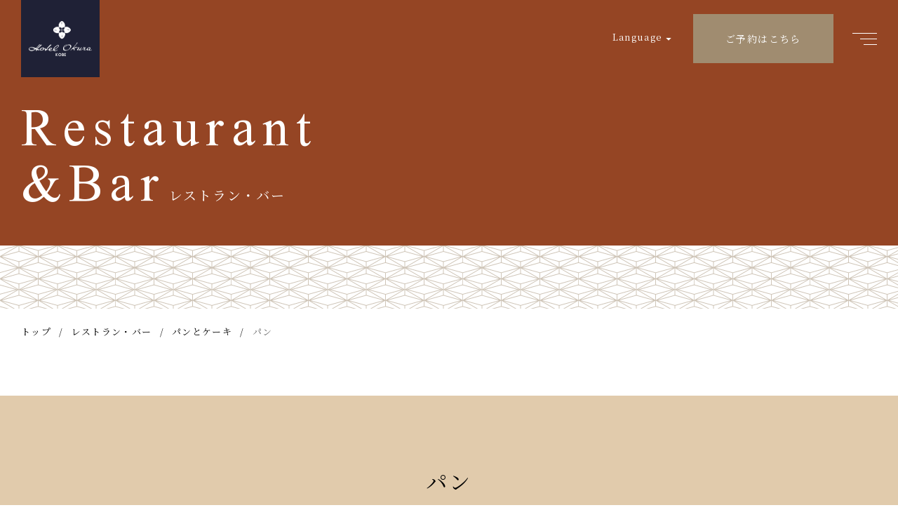

--- FILE ---
content_type: text/html; charset=UTF-8
request_url: https://www.kobe.hotelokura.co.jp/restaurant_menu_cat/%E3%83%91%E3%83%B3/
body_size: 19644
content:
<!DOCTYPE html>
<html lang="ja">
<head>
<meta charset="UTF-8">
<meta http-equiv="X-UA-Compatible" content="ie=edge">
<meta name="viewport" content="width=device-width, initial-scale=1.0">
<meta name="format-detection" content="telephone=no,address=no,email=no">
<link rel="icon" type="image/x-icon" href="https://www.kobe.hotelokura.co.jp/wp-content/themes/sungrove_okura/favicon.ico">
<link rel="dns-prefetch" href="https://fonts.googleapis.com">
<title>パン | 神戸三宮のランドマークホテル ホテルオークラ神戸【公式】</title>

<script type="application/ld+json" class="aioseop-schema">{}</script>
<link rel='dns-prefetch' href='//s.w.org' />
<link rel='stylesheet' id='sbi_styles-css'  href='https://www.kobe.hotelokura.co.jp/wp-content/plugins/instagram-feed/css/sbi-styles.min.css' type='text/css' media='all' />
<link rel="https://api.w.org/" href="https://www.kobe.hotelokura.co.jp/wp-json/" /><link rel="alternate" type="application/json" href="https://www.kobe.hotelokura.co.jp/wp-json/wp/v2/restaurant_menu_cat/91" />
<script data-cfasync="false">
window.a2a_config=window.a2a_config||{};a2a_config.callbacks=[];a2a_config.overlays=[];a2a_config.templates={};a2a_localize = {
	Share: "共有",
	Save: "ブックマーク",
	Subscribe: "購読",
	Email: "メール",
	Bookmark: "ブックマーク",
	ShowAll: "すべて表示する",
	ShowLess: "小さく表示する",
	FindServices: "サービスを探す",
	FindAnyServiceToAddTo: "追加するサービスを今すぐ探す",
	PoweredBy: "Powered by",
	ShareViaEmail: "メールでシェアする",
	SubscribeViaEmail: "メールで購読する",
	BookmarkInYourBrowser: "ブラウザにブックマーク",
	BookmarkInstructions: "このページをブックマークするには、 Ctrl+D または \u2318+D を押下。",
	AddToYourFavorites: "お気に入りに追加",
	SendFromWebOrProgram: "任意のメールアドレスまたはメールプログラムから送信",
	EmailProgram: "メールプログラム",
	More: "詳細&#8230;",
	ThanksForSharing: "Thanks for sharing!",
	ThanksForFollowing: "Thanks for following!"
};

(function(d,s,a,b){a=d.createElement(s);b=d.getElementsByTagName(s)[0];a.async=1;a.src="https://static.addtoany.com/menu/page.js";b.parentNode.insertBefore(a,b);})(document,"script");
</script>
<style>@charset "UTF-8";

html,body,div,span,applet,object,iframe,h1,h2,h3,h4,h5,h6,p,blockquote,pre,a,abbr,acronym,address,big,cite,code,del,dfn,em,img,ins,kbd,q,s,samp,small,strike,strong,sub,sup,tt,var,b,u,i,center,dl,dt,dd,ol,ul,li,fieldset,form,label,legend,table,caption,tbody,tfoot,thead,tr,th,td,article,aside,canvas,details,embed,figure,figcaption,footer,header,hgroup,menu,nav,output,ruby,section,summary,time,mark,audio,video{margin:0;padding:0;border:0;font:inherit;font-size:100%;vertical-align:baseline;}article,aside,details,figcaption,figure,footer,header,hgroup,menu,nav,section,main{display:block;}body{line-height:1;}ol,ul{list-style:none;}blockquote,q{quotes:none;}blockquote:before,blockquote:after,q:before,q:after{content:"";content:none;}table{border-spacing:0;border-collapse:collapse;}.clearfix{*zoom:1;}.clearfix:after{display:table;clear:both;content:"";}.f_cc{-ms-flex-pack:justify;-ms-flex-align:center;-webkit-box-pack:justify;justify-content:center;-webkit-box-align:center;align-items:center;}.f_box,.f_cc{display:-webkit-box;display:-ms-flexbox;display:flex;}.f_item{-ms-flex:1 0 auto;-webkit-box-flex:1;flex:1 0 auto;}.f_h_start{-ms-flex-pack:start;-webkit-box-pack:start;justify-content:flex-start;}.f_h_center,.f_h_start{-ms-flex-pack:justify;-webkit-box-pack:justify;}.f_h_center{-ms-flex-pack:center;-webkit-box-pack:center;justify-content:center;}.f_h_end{-ms-flex-pack:end;-webkit-box-pack:end;justify-content:flex-end;}.f_h_end,.f_h_sb{-ms-flex-pack:justify;-webkit-box-pack:justify;}.f_h_sb{-ms-flex-pack:justify;-webkit-box-pack:justify;justify-content:space-between;}.f_h_sa{-ms-flex-pack:justify;-webkit-box-pack:justify;justify-content:space-around;}.f_wrap{-webkit-box-lines:multiple;-ms-flex-wrap:wrap;flex-wrap:wrap;}.f_column{-ms-flex-direction:column;flex-direction:column;-webkit-box-direction:column;}.f_start{-ms-flex-align:start;-webkit-box-align:start;align-items:flex-start;}.f_end{-ms-flex-align:end;-webkit-box-align:end;align-items:flex-end;}.f_center{-ms-flex-align:center;-webkit-box-align:center;align-items:center;}.f_baseline{-ms-flex-align:baseline;-webkit-box-align:baseline;align-items:baseline;}.f_stretch{-ms-flex-align:stretch;-webkit-box-align:stretch;align-items:stretch;}.alignR{text-align:right;}.alignL{text-align:left;}.alignC{text-align:center;}::-webkit-scrollbar{width:5px;height:5px;}::-webkit-scrollbar-track{background:#f8f8f8;}::-webkit-scrollbar-thumb{background:#6c6c6c;}body[data-status="loading"]{overflow:hidden;}body[data-status="loading"] *{-webkit-transition:none !important;transition:none !important;}body[data-status="loading"] .c-loader{pointer-events:auto;opacity:1;}body[data-status="loading"] .c-loader-img{-webkit-animation:loading .6s linear infinite;animation:loading .6s linear infinite;}body[data-status="ajax-loading"] .c-loader{pointer-events:auto;opacity:.8;}body[data-status="ajax-loading"] .c-loader-img{-webkit-animation:loading .6s linear infinite;animation:loading .6s linear infinite;}.c-loader{position:fixed;z-index:99999;top:0;left:0;width:100vw;height:100vh;background:#fff;pointer-events:none;opacity:0;-webkit-transition:opacity .3s ease;transition:opacity .3s ease;}.c-loader-img{position:absolute;z-index:999999;top:50%;left:50%;font-size:0;-webkit-transform:translate(-50%, -50%);transform:translate(-50%, -50%);}@-webkit-keyframes loading{0%{-webkit-transform:translate(-50%, -50%) rotate(0);transform:translate(-50%, -50%) rotate(0);}100%{-webkit-transform:translate(-50%, -50%) rotate(360deg);transform:translate(-50%, -50%) rotate(360deg);}}@keyframes loading{0%{-webkit-transform:translate(-50%, -50%) rotate(0);transform:translate(-50%, -50%) rotate(0);}100%{-webkit-transform:translate(-50%, -50%) rotate(360deg);transform:translate(-50%, -50%) rotate(360deg);}}
</style><script type="text/javascript">

  var _gaq = _gaq || [];
  _gaq.push(['_setAccount', 'UA-23651580-2']);
  _gaq.push(['_trackPageview']);

  (function() {
    var ga = document.createElement('script'); ga.type = 'text/javascript'; ga.async = true;
    ga.src = ('https:' == document.location.protocol ? 'https://ssl' : 'http://www') + '.google-analytics.com/ga.js';
    var s = document.getElementsByTagName('script')[0]; s.parentNode.insertBefore(ga, s);
  })();

</script>

<!-- Global site tag (gtag.js) - Google Analytics -->
<script async src="https://www.googletagmanager.com/gtag/js?id=G-4F72K7ZFK9"></script>
<script>
window.dataLayer = window.dataLayer || [];
function gtag(){dataLayer.push(arguments);}
gtag('js', new Date());

gtag('config', 'UA-63931263-1');
gtag('config', 'G-4F72K7ZFK9');
</script>

</head>

<body data-status="loading" class="archive tax-restaurant_menu_cat term-91 root-restaurant">
  
  <div class="c-loader">
  <div class="c-loader-img">
    <svg width="60" height="60" viewBox="0 0 38 38" xmlns="http://www.w3.org/2000/svg">
      <defs>
        <linearGradient x1="8.042%" y1="0%" x2="65.682%" y2="23.865%" id="a">
          <stop stop-color="#e4e5e6" stop-opacity="0" offset="0%"/>
          <stop stop-color="#e4e5e6" stop-opacity=".631" offset="63.146%"/>
          <stop stop-color="#e4e5e6" offset="100%"/>
        </linearGradient>
      </defs>
      <g fill="none" fill-rule="evenodd">
        <g transform="translate(1 1)">
          <path d="M36 18c0-9.94-8.06-18-18-18" stroke="url(#a)" stroke-width="2"></path>
          <circle fill="#e4e5e6" cx="36" cy="18" r="1"></circle>
        </g>
      </g>
    </svg>
  </div>
</div><!-- /.c-loader -->
  <header class="g-header js-header -inmv">
    <div class="g-header-inner">

      <div class="g-header-logo"><a href="https://www.kobe.hotelokura.co.jp/" class="g-header-logo-link"><img src="https://www.kobe.hotelokura.co.jp/wp-content/themes/sungrove_okura/assets/img/logo.png" class="g-header-logo-img" alt="神戸三宮のランドマークホテル ホテルオークラ神戸【公式】" width="112" height="62"></a></div>
            <nav class="g-header-nav">
        <ul class="g-nav">
          <li class="g-nav-item -has-mega" data-mega-menu="accommodation">
            <a href="https://www.kobe.hotelokura.co.jp/accommodation" class="g-nav-link"><span class="g-nav-link-name">宿泊</span></a>
            <div class="g-mega g-mega-accommodation">
  <div class="g-mega-inner">
    <div class="g-mega-close js-mega-close">
      <button type="button" class="g-mega-close-btn"></button>
    </div>
    <ul class="g-mega-list">
      <li class="g-mega-list-item">
        <a href="https://www.kobe.hotelokura.co.jp/accommodation" class="g-mega-list-link">
                    <figure class="g-mega-list-fig">
            <img data-lazy-img="https://www.kobe.hotelokura.co.jp/wp-content/themes/sungrove_okura/assets/img/megamenu/mega_accommo01.jpg" alt="" class="g-mega-list-fig-img lazyload">
            <div class="g-mega-list-fig-bg lazyload" data-lazy-background="https://www.kobe.hotelokura.co.jp/wp-content/themes/sungrove_okura/assets/img/megamenu/mega_accommo01.jpg"></div>
          </figure>
          <span class="g-mega-list-text">
          客室一覧</span>
        </a>
      </li>
      <li class="g-mega-list-item">
        <a href="https://www.kobe.hotelokura.co.jp/accommodation/view" class="g-mega-list-link">
                    <figure class="g-mega-list-fig">
            <img data-lazy-img="https://www.kobe.hotelokura.co.jp/wp-content/themes/sungrove_okura/assets/img/megamenu/mega_accommo02.jpg" alt="" class="g-mega-list-fig-img lazyload">
            <div class="g-mega-list-fig-bg lazyload" data-lazy-background="https://www.kobe.hotelokura.co.jp/wp-content/themes/sungrove_okura/assets/img/megamenu/mega_accommo02.jpg"></div>
          </figure>
          <span class="g-mega-list-text">
          お部屋からの眺望</span>
        </a>
      </li>
      <li class="g-mega-list-item">
        <a href="https://www.kobe.hotelokura.co.jp/accommodation/#accommo-plan" class="g-mega-list-link">
                    <figure class="g-mega-list-fig">
            <img data-lazy-img="https://www.kobe.hotelokura.co.jp/wp-content/themes/sungrove_okura/assets/img/megamenu/mega_accommo03.jpg" alt="" class="g-mega-list-fig-img lazyload">
            <div class="g-mega-list-fig-bg lazyload" data-lazy-background="https://www.kobe.hotelokura.co.jp/wp-content/themes/sungrove_okura/assets/img/megamenu/mega_accommo03.jpg"></div>
          </figure>
          <span class="g-mega-list-text">
          宿泊プラン</span>
        </a>
      </li>
      <li class="g-mega-list-item">
        <a href="https://www.kobe.hotelokura.co.jp/accommodation/plan-anniversary" class="g-mega-list-link">
                    <figure class="g-mega-list-fig">
            <img data-lazy-img="https://www.kobe.hotelokura.co.jp/wp-content/themes/sungrove_okura/assets/img/megamenu/mega_accommo04.jpg" alt="" class="g-mega-list-fig-img lazyload">
            <div class="g-mega-list-fig-bg lazyload" data-lazy-background="https://www.kobe.hotelokura.co.jp/wp-content/themes/sungrove_okura/assets/img/megamenu/mega_accommo04.jpg"></div>
          </figure>
          <span class="g-mega-list-text">
          記念日の演出</span>
        </a>
      </li>
            <li class="g-mega-list-item">
        <a href="https://www.kobe.hotelokura.co.jp/img/restaurant/menu_roomservice.pdf" class="g-mega-list-link" target="_blank">
                    <figure class="g-mega-list-fig">
            <img data-lazy-img="https://www.kobe.hotelokura.co.jp/wp-content/themes/sungrove_okura/assets/img/megamenu/mega_accommo05.jpg" alt="" class="g-mega-list-fig-img lazyload">
            <div class="g-mega-list-fig-bg lazyload" data-lazy-background="https://www.kobe.hotelokura.co.jp/wp-content/themes/sungrove_okura/assets/img/megamenu/mega_accommo05.jpg"></div>
          </figure>
          <span class="g-mega-list-text">
          ルームサービス</span>
        </a>
      </li>
      <li class="g-mega-list-item">
        <a href="https://www.kobe.hotelokura.co.jp/child" class="g-mega-list-link">
                    <figure class="g-mega-list-fig">
            <img data-lazy-img="https://www.kobe.hotelokura.co.jp/wp-content/themes/sungrove_okura/assets/img/megamenu/mega_accommo06.jpg" alt="" class="g-mega-list-fig-img lazyload">
            <div class="g-mega-list-fig-bg lazyload" data-lazy-background="https://www.kobe.hotelokura.co.jp/wp-content/themes/sungrove_okura/assets/img/megamenu/mega_accommo06.jpg"></div>
          </figure>
          <span class="g-mega-list-text">
          お子様とご一緒の<br class="is-sp">お客様へ</span>
        </a>
      </li>
      <li class="g-mega-list-item">
        <a href="https://www.kobe.hotelokura.co.jp/accommodation/room/type-universal" class="g-mega-list-link">
                    <figure class="g-mega-list-fig">
            <img data-lazy-img="https://www.kobe.hotelokura.co.jp/wp-content/themes/sungrove_okura/assets/img/megamenu/mega_accommo07.jpg" alt="" class="g-mega-list-fig-img lazyload">
            <div class="g-mega-list-fig-bg lazyload" data-lazy-background="https://www.kobe.hotelokura.co.jp/wp-content/themes/sungrove_okura/assets/img/megamenu/mega_accommo07.jpg"></div>
          </figure>
          <span class="g-mega-list-text">
          ユニバーサルルーム</span>
        </a>
      </li>
      <li class="g-mega-list-item">
        <a href="https://www.kobe.hotelokura.co.jp/kyouiku_ryokou/" class="g-mega-list-link">
                    <figure class="g-mega-list-fig">
            <img data-lazy-img="https://www.kobe.hotelokura.co.jp/wp-content/themes/sungrove_okura/assets/img/megamenu/mega_banquet07.jpg" alt="" class="g-mega-list-fig-img lazyload">
            <div class="g-mega-list-fig-bg lazyload" data-lazy-background="https://www.kobe.hotelokura.co.jp/wp-content/themes/sungrove_okura/assets/img/megamenu/mega_banquet07.jpg"></div>
          </figure>
          <span class="g-mega-list-text">
          教育旅行</span>
        </a>
      </li>
      <li class="g-mega-list-item">
        <a href="https://www.kobe.hotelokura.co.jp/restaurant/breakfast/" class="g-mega-list-link">
                    <figure class="g-mega-list-fig">
            <img data-lazy-img="https://www.kobe.hotelokura.co.jp/wp-content/themes/sungrove_okura/assets/img/megamenu/mega_accommo09.jpg" alt="" class="g-mega-list-fig-img lazyload">
            <div class="g-mega-list-fig-bg lazyload" data-lazy-background="https://www.kobe.hotelokura.co.jp/wp-content/themes/sungrove_okura/assets/img/megamenu/mega_accommo09.jpg"></div>
          </figure>
          <span class="g-mega-list-text">
          朝食</span>
        </a>
      </li>
    </ul>

    <div class="g-mega-list-btnarea">
      <a href="https://www.kobe.hotelokura.co.jp/accommodation" class="c-btn-primary">宿泊TOPはこちら</a>
    </div>

  </div>
</div>
          </li>
          <li class="g-nav-item -has-mega" data-mega-menu="restaurant">
            <a href="https://www.kobe.hotelokura.co.jp/restaurant" class="g-nav-link"><span class="g-nav-link-name">レストラン・バー</span></a>
            <div class="g-mega g-mega-restaurant">
  <div class="g-mega-inner">
    <div class="g-mega-close js-mega-close">
      <button type="button" class="g-mega-close-btn"></button>
    </div>

    <ul class="g-mega-list">
      <li class="g-mega-list-item">
        <a href="https://www.kobe.hotelokura.co.jp/restaurant/sazanka" class="g-mega-list-link">
                    <figure class="g-mega-list-fig">
            <img data-lazy-img="https://www.kobe.hotelokura.co.jp/wp-content/themes/sungrove_okura/assets/img/megamenu/mega_restau07.jpg" alt="" class="g-mega-list-fig-img lazyload">
            <div class="g-mega-list-fig-bg lazyload" data-lazy-background="https://www.kobe.hotelokura.co.jp/wp-content/themes/sungrove_okura/assets/img/megamenu/mega_restau07.jpg"></div>
          </figure>
          <span class="g-mega-list-text">
          鉄板焼 さざんか</span>
        </a>
      </li>
      <li class="g-mega-list-item">
        <a href="https://www.kobe.hotelokura.co.jp/restaurant/tohkalin" class="g-mega-list-link">
                    <figure class="g-mega-list-fig">
            <img data-lazy-img="https://www.kobe.hotelokura.co.jp/wp-content/themes/sungrove_okura/assets/img/megamenu/mega_restau02.jpg" alt="" class="g-mega-list-fig-img lazyload">
            <div class="g-mega-list-fig-bg lazyload" data-lazy-background="https://www.kobe.hotelokura.co.jp/wp-content/themes/sungrove_okura/assets/img/megamenu/mega_restau02.jpg"></div>
          </figure>
          <span class="g-mega-list-text">
          中国料理 桃花林</span>
        </a>
      </li>
      <li class="g-mega-list-item">
        <a href="https://www.kobe.hotelokura.co.jp/restaurant/camellia" class="g-mega-list-link">
                    <figure class="g-mega-list-fig">
            <img data-lazy-img="https://www.kobe.hotelokura.co.jp/wp-content/themes/sungrove_okura/assets/img/megamenu/mega_restau03.jpg" alt="" class="g-mega-list-fig-img lazyload">
            <div class="g-mega-list-fig-bg lazyload" data-lazy-background="https://www.kobe.hotelokura.co.jp/wp-content/themes/sungrove_okura/assets/img/megamenu/mega_restau03.jpg"></div>
          </figure>
          <span class="g-mega-list-text">
          カフェレストラン <br class="is-sp">カメリア</span>
        </a>
      </li>
      <li class="g-mega-list-item">
        <a href="https://www.kobe.hotelokura.co.jp/restaurant/yamazato" class="g-mega-list-link">
                    <figure class="g-mega-list-fig">
            <img data-lazy-img="https://www.kobe.hotelokura.co.jp/wp-content/themes/sungrove_okura/assets/img/megamenu/mega_restau04.jpg" alt="" class="g-mega-list-fig-img lazyload">
            <div class="g-mega-list-fig-bg lazyload" data-lazy-background="https://www.kobe.hotelokura.co.jp/wp-content/themes/sungrove_okura/assets/img/megamenu/mega_restau04.jpg"></div>
          </figure>
          <span class="g-mega-list-text">
          日本料理 山里<br class="is-sp">（寿し、天ぷら）</span>
        </a>
      </li>
      <li class="g-mega-list-item">
        <a href="https://www.kobe.hotelokura.co.jp/restaurant/hamaiso" class="g-mega-list-link">
                    <figure class="g-mega-list-fig">
            <img data-lazy-img="https://www.kobe.hotelokura.co.jp/wp-content/themes/sungrove_okura/assets/img/megamenu/mega_restau05.jpg" alt="" class="g-mega-list-fig-img lazyload">
            <div class="g-mega-list-fig-bg lazyload" data-lazy-background="https://www.kobe.hotelokura.co.jp/wp-content/themes/sungrove_okura/assets/img/megamenu/mega_restau05.jpg"></div>
          </figure>
          <span class="g-mega-list-text">
          寿し はま磯</span>
        </a>
      </li>
      <li class="g-mega-list-item">
        <a href="https://www.kobe.hotelokura.co.jp/restaurant/nishiki" class="g-mega-list-link">
                    <figure class="g-mega-list-fig">
            <img data-lazy-img="https://www.kobe.hotelokura.co.jp/wp-content/themes/sungrove_okura/assets/img/megamenu/mega_restau06.jpg" alt="" class="g-mega-list-fig-img lazyload">
            <div class="g-mega-list-fig-bg lazyload" data-lazy-background="https://www.kobe.hotelokura.co.jp/wp-content/themes/sungrove_okura/assets/img/megamenu/mega_restau06.jpg"></div>
          </figure>
          <span class="g-mega-list-text">
          天ぷら にしき</span>
        </a>
      </li>
      <li class="g-mega-list-item">
        <a href="https://www.kobe.hotelokura.co.jp/restaurant/mainbar" class="g-mega-list-link">
                    <figure class="g-mega-list-fig">
            <img data-lazy-img="https://www.kobe.hotelokura.co.jp/wp-content/themes/sungrove_okura/assets/img/megamenu/mega_restau08.jpg" alt="" class="g-mega-list-fig-img lazyload">
            <div class="g-mega-list-fig-bg lazyload" data-lazy-background="https://www.kobe.hotelokura.co.jp/wp-content/themes/sungrove_okura/assets/img/megamenu/mega_restau08.jpg"></div>
          </figure>
          <span class="g-mega-list-text">
          メインバー <br class="is-sp">エメラルド</span>
        </a>
      </li>
      <li class="g-mega-list-item">
        <a href="https://www.kobe.hotelokura.co.jp/restaurant/bread-cake" class="g-mega-list-link">
                    <figure class="g-mega-list-fig">
            <img data-lazy-img="https://www.kobe.hotelokura.co.jp/wp-content/themes/sungrove_okura/assets/img/megamenu/mega_restau10.jpg" alt="" class="g-mega-list-fig-img lazyload">
            <div class="g-mega-list-fig-bg lazyload" data-lazy-background="https://www.kobe.hotelokura.co.jp/wp-content/themes/sungrove_okura/assets/img/megamenu/mega_restau10.jpg"></div>
          </figure>
          <span class="g-mega-list-text">
          パン・ケーキ</span>
        </a>
      </li>
      <li class="g-mega-list-item">
        <a href="https://www.kobe.hotelokura.co.jp/restaurant/ariake" class="g-mega-list-link">
                    <figure class="g-mega-list-fig">
            <img data-lazy-img="https://www.kobe.hotelokura.co.jp/wp-content/themes/sungrove_okura/assets/img/megamenu/mega_restau09.jpg" alt="" class="g-mega-list-fig-img lazyload">
            <div class="g-mega-list-fig-bg lazyload" data-lazy-background="https://www.kobe.hotelokura.co.jp/wp-content/themes/sungrove_okura/assets/img/megamenu/mega_restau09.jpg"></div>
          </figure>
          <span class="g-mega-list-text">
          ブッフェレストラン <br class="is-sp">Ariake -有明-</span>
        </a>
      </li>
      <li class="g-mega-list-item">
        <a href="https://www.kobe.hotelokura.co.jp/restaurant/breakfast/" class="g-mega-list-link">
                    <figure class="g-mega-list-fig">
            <img data-lazy-img="https://www.kobe.hotelokura.co.jp/wp-content/themes/sungrove_okura/assets/img/megamenu/mega_restau11.jpg" alt="" class="g-mega-list-fig-img lazyload">
            <div class="g-mega-list-fig-bg lazyload" data-lazy-background="https://www.kobe.hotelokura.co.jp/wp-content/themes/sungrove_okura/assets/img/megamenu/mega_restau11.jpg"></div>
          </figure>
          <span class="g-mega-list-text">
          朝食</span>
        </a>
      </li>
          </ul>

    <div class="g-mega-list-btnarea">
      <a href="https://www.kobe.hotelokura.co.jp/restaurant" class="c-btn-primary">レストラン・バーTOPはこちら</a>
    </div>

  </div>
</div>
          </li>
          <li class="g-nav-item -has-mega" data-mega-menu="wedding">
            <a href="https://www.kobe.hotelokura.co.jp/wedding" class="g-nav-link"><span class="g-nav-link-name">ウエディング</span></a>
            <div class="g-mega g-mega-wedding">
  <div class="g-mega-inner">
    <div class="g-mega-close js-mega-close">
      <button type="button" class="g-mega-close-btn"></button>
    </div>

    <ul class="g-mega-list">
      <li class="g-mega-list-item">
        <a href="https://www.kobe.hotelokura.co.jp/wedding/concept" class="g-mega-list-link">
                    <figure class="g-mega-list-fig">
            <img data-lazy-img="https://www.kobe.hotelokura.co.jp/wp-content/themes/sungrove_okura/assets/img/megamenu/mega_wedding01.jpg" alt="" class="g-mega-list-fig-img lazyload">
            <div class="g-mega-list-fig-bg lazyload" data-lazy-background="https://www.kobe.hotelokura.co.jp/wp-content/themes/sungrove_okura/assets/img/megamenu/mega_wedding01.jpg"></div>
          </figure>
          <span class="g-mega-list-text">
          コンセプト</span>
        </a>
      </li>
      <li class="g-mega-list-item">
        <a href="https://okurakobe.official-wedding.net/fair/list" class="g-mega-list-link">
                    <figure class="g-mega-list-fig">
            <img data-lazy-img="https://www.kobe.hotelokura.co.jp/wp-content/themes/sungrove_okura/assets/img/megamenu/mega_wedding02.jpg" alt="" class="g-mega-list-fig-img lazyload">
            <div class="g-mega-list-fig-bg lazyload" data-lazy-background="https://www.kobe.hotelokura.co.jp/wp-content/themes/sungrove_okura/assets/img/megamenu/mega_wedding02.jpg"></div>
          </figure>
          <span class="g-mega-list-text">
          ウエディングフェア</span>
        </a>
      </li>
      <li class="g-mega-list-item">
        <a href="https://www.kobe.hotelokura.co.jp/wedding/classic" class="g-mega-list-link">
                    <figure class="g-mega-list-fig">
            <img data-lazy-img="https://www.kobe.hotelokura.co.jp/wp-content/themes/sungrove_okura/assets/img/megamenu/mega_wedding11.jpg" alt="" class="g-mega-list-fig-img lazyload">
            <div class="g-mega-list-fig-bg lazyload" data-lazy-background="https://www.kobe.hotelokura.co.jp/wp-content/themes/sungrove_okura/assets/img/megamenu/mega_wedding11.jpg"></div>
          </figure>
          <span class="g-mega-list-text">
          Hotel Okura Kobe Wedding</span>
        </a>
      </li>
      <li class="g-mega-list-item">
        <a href="https://www.kobe.hotelokura.co.jp/wedding/ceremony" class="g-mega-list-link">
                    <figure class="g-mega-list-fig">
            <img data-lazy-img="https://www.kobe.hotelokura.co.jp/wp-content/themes/sungrove_okura/assets/img/megamenu/mega_wedding03.jpg" alt="" class="g-mega-list-fig-img lazyload">
            <div class="g-mega-list-fig-bg lazyload" data-lazy-background="https://www.kobe.hotelokura.co.jp/wp-content/themes/sungrove_okura/assets/img/megamenu/mega_wedding03.jpg"></div>
          </figure>
          <span class="g-mega-list-text">
          セレモニー</span>
        </a>
      </li>
      <li class="g-mega-list-item">
        <a href="https://www.kobe.hotelokura.co.jp/wedding/banquet" class="g-mega-list-link">
                    <figure class="g-mega-list-fig">
            <img data-lazy-img="https://www.kobe.hotelokura.co.jp/wp-content/themes/sungrove_okura/assets/img/megamenu/mega_wedding04.jpg" alt="" class="g-mega-list-fig-img lazyload">
            <div class="g-mega-list-fig-bg lazyload" data-lazy-background="https://www.kobe.hotelokura.co.jp/wp-content/themes/sungrove_okura/assets/img/megamenu/mega_wedding04.jpg"></div>
          </figure>
          <span class="g-mega-list-text">
          バンケット・<br class="is-sp">コーディネート</span>
        </a>
      </li>
      <li class="g-mega-list-item">
        <a href="https://www.kobe.hotelokura.co.jp/wedding/cuisine" class="g-mega-list-link">
                    <figure class="g-mega-list-fig">
            <img data-lazy-img="https://www.kobe.hotelokura.co.jp/wp-content/themes/sungrove_okura/assets/img/megamenu/mega_wedding05.jpg" alt="" class="g-mega-list-fig-img lazyload">
            <div class="g-mega-list-fig-bg lazyload" data-lazy-background="https://www.kobe.hotelokura.co.jp/wp-content/themes/sungrove_okura/assets/img/megamenu/mega_wedding05.jpg"></div>
          </figure>
          <span class="g-mega-list-text">
          料理</span>
        </a>
      </li>
      <li class="g-mega-list-item">
        <a href="https://www.kobe.hotelokura.co.jp/wedding/dressitem" class="g-mega-list-link">
                    <figure class="g-mega-list-fig">
            <img data-lazy-img="https://www.kobe.hotelokura.co.jp/wp-content/themes/sungrove_okura/assets/img/megamenu/mega_wedding06.jpg" alt="" class="g-mega-list-fig-img lazyload">
            <div class="g-mega-list-fig-bg lazyload" data-lazy-background="https://www.kobe.hotelokura.co.jp/wp-content/themes/sungrove_okura/assets/img/megamenu/mega_wedding06.jpg"></div>
          </figure>
          <span class="g-mega-list-text">
          ドレス・アイテム</span>
        </a>
      </li>
      <li class="g-mega-list-item">
        <a href="https://okurakobe.official-wedding.net/plan/list" class="g-mega-list-link">
                    <figure class="g-mega-list-fig">
            <img data-lazy-img="https://www.kobe.hotelokura.co.jp/wp-content/themes/sungrove_okura/assets/img/megamenu/mega_wedding09.jpg" alt="" class="g-mega-list-fig-img lazyload">
            <div class="g-mega-list-fig-bg lazyload" data-lazy-background="https://www.kobe.hotelokura.co.jp/wp-content/themes/sungrove_okura/assets/img/megamenu/mega_wedding09.jpg"></div>
          </figure>
          <span class="g-mega-list-text">
          ウエディングプラン</span>
        </a>
      </li>
      <li class="g-mega-list-item">
        <a href="https://www.kobe.hotelokura.co.jp/wedding/portrait" class="g-mega-list-link">
                    <figure class="g-mega-list-fig">
            <img data-lazy-img="https://www.kobe.hotelokura.co.jp/wp-content/themes/sungrove_okura/assets/img/megamenu/mega_wedding07.jpg" alt="" class="g-mega-list-fig-img lazyload">
            <div class="g-mega-list-fig-bg lazyload" data-lazy-background="https://www.kobe.hotelokura.co.jp/wp-content/themes/sungrove_okura/assets/img/megamenu/mega_wedding07.jpg"></div>
          </figure>
          <span class="g-mega-list-text">
          ウエディング・<br class="is-sp">レポート</span>
        </a>
      </li>
      <li class="g-mega-list-item">
        <a href="https://www.kobe.hotelokura.co.jp/wedding/gallery" class="g-mega-list-link">
                    <figure class="g-mega-list-fig">
            <img data-lazy-img="https://www.kobe.hotelokura.co.jp/wp-content/themes/sungrove_okura/assets/img/megamenu/mega_wedding08.jpg" alt="" class="g-mega-list-fig-img lazyload">
            <div class="g-mega-list-fig-bg lazyload" data-lazy-background="https://www.kobe.hotelokura.co.jp/wp-content/themes/sungrove_okura/assets/img/megamenu/mega_wedding08.jpg"></div>
          </figure>
          <span class="g-mega-list-text">
          フォトギャラリー</span>
        </a>
      </li>
    </ul>

    <div class="g-mega-list-btnarea">
      <a href="https://www.kobe.hotelokura.co.jp/wedding" class="c-btn-primary">ウエディングTOPはこちら</a>
    </div>

  </div>
</div>
          </li>
          <li class="g-nav-item -has-mega" data-mega-menu="banquet">
            <a href="https://www.kobe.hotelokura.co.jp/banquet" class="g-nav-link"><span class="g-nav-link-name">宴会・会議</span></a>
            <div class="g-mega g-mega-banquet">
  <div class="g-mega-inner">
    <div class="g-mega-close js-mega-close">
      <button type="button" class="g-mega-close-btn"></button>
    </div>

    <ul class="g-mega-list">
      <li class="g-mega-list-item">
        <a href="https://www.kobe.hotelokura.co.jp/banquet/concept" class="g-mega-list-link">
                    <figure class="g-mega-list-fig">
            <img data-lazy-img="https://www.kobe.hotelokura.co.jp/wp-content/themes/sungrove_okura/assets/img/megamenu/mega_banquet01.jpg" alt="" class="g-mega-list-fig-img lazyload">
            <div class="g-mega-list-fig-bg lazyload" data-lazy-background="https://www.kobe.hotelokura.co.jp/wp-content/themes/sungrove_okura/assets/img/megamenu/mega_banquet01.jpg"></div>
          </figure>
          <span class="g-mega-list-text">
          ホテルオークラ神戸の<br class="is-sp">魅力</span>
        </a>
      </li>
      <li class="g-mega-list-item">
        <a href="https://www.kobe.hotelokura.co.jp/banquet/hall" class="g-mega-list-link">
                    <figure class="g-mega-list-fig">
            <img data-lazy-img="https://www.kobe.hotelokura.co.jp/wp-content/themes/sungrove_okura/assets/img/megamenu/mega_banquet02.jpg" alt="" class="g-mega-list-fig-img lazyload">
            <div class="g-mega-list-fig-bg lazyload" data-lazy-background="https://www.kobe.hotelokura.co.jp/wp-content/themes/sungrove_okura/assets/img/megamenu/mega_banquet02.jpg"></div>
          </figure>
          <span class="g-mega-list-text">
          宴会会場一覧</span>
        </a>
      </li>
      <li class="g-mega-list-item">
        <a href="https://www.kobe.hotelokura.co.jp/banquet/cuisine" class="g-mega-list-link">
                    <figure class="g-mega-list-fig">
            <img data-lazy-img="https://www.kobe.hotelokura.co.jp/wp-content/themes/sungrove_okura/assets/img/megamenu/mega_banquet03.jpg" alt="" class="g-mega-list-fig-img lazyload">
            <div class="g-mega-list-fig-bg lazyload" data-lazy-background="https://www.kobe.hotelokura.co.jp/wp-content/themes/sungrove_okura/assets/img/megamenu/mega_banquet03.jpg"></div>
          </figure>
          <span class="g-mega-list-text">
          料理</span>
        </a>
      </li>
      <li class="g-mega-list-item">
        <a href="https://www.kobe.hotelokura.co.jp/banquet/partyplan" class="g-mega-list-link">
                    <figure class="g-mega-list-fig">
            <img data-lazy-img="https://www.kobe.hotelokura.co.jp/wp-content/themes/sungrove_okura/assets/img/megamenu/mega_banquet04.jpg" alt="" class="g-mega-list-fig-img lazyload">
            <div class="g-mega-list-fig-bg lazyload" data-lazy-background="https://www.kobe.hotelokura.co.jp/wp-content/themes/sungrove_okura/assets/img/megamenu/mega_banquet04.jpg"></div>
          </figure>
          <span class="g-mega-list-text">
          宴会プラン</span>
        </a>
      </li>
      <li class="g-mega-list-item">
        <a href="https://www.kobe.hotelokura.co.jp/banquet/scene" class="g-mega-list-link">
                    <figure class="g-mega-list-fig">
            <img data-lazy-img="https://www.kobe.hotelokura.co.jp/wp-content/themes/sungrove_okura/assets/img/megamenu/mega_banquet05.jpg" alt="" class="g-mega-list-fig-img lazyload">
            <div class="g-mega-list-fig-bg lazyload" data-lazy-background="https://www.kobe.hotelokura.co.jp/wp-content/themes/sungrove_okura/assets/img/megamenu/mega_banquet05.jpg"></div>
          </figure>
          <span class="g-mega-list-text">
          ご利用シーン</span>
        </a>
      </li>
      <li class="g-mega-list-item">
        <a href="https://www.kobe.hotelokura.co.jp/banquet/mice" class="g-mega-list-link">
                    <figure class="g-mega-list-fig">
            <img data-lazy-img="https://www.kobe.hotelokura.co.jp/wp-content/themes/sungrove_okura/assets/img/megamenu/mega_banquet06.jpg" alt="" class="g-mega-list-fig-img lazyload">
            <div class="g-mega-list-fig-bg lazyload" data-lazy-background="https://www.kobe.hotelokura.co.jp/wp-content/themes/sungrove_okura/assets/img/megamenu/mega_banquet06.jpg"></div>
          </figure>
          <span class="g-mega-list-text">
          MICE</span>
        </a>
      </li>
      <li class="g-mega-list-item">
        <a href="https://www.kobe.hotelokura.co.jp/topics_post/15265" class="g-mega-list-link">
                    <figure class="g-mega-list-fig">
            <img data-lazy-img="https://www.kobe.hotelokura.co.jp/wp-content/themes/sungrove_okura/assets/img/megamenu/mega_banquet07.jpg" alt="" class="g-mega-list-fig-img lazyload">
            <div class="g-mega-list-fig-bg lazyload" data-lazy-background="https://www.kobe.hotelokura.co.jp/wp-content/themes/sungrove_okura/assets/img/megamenu/mega_banquet07.jpg"></div>
          </figure>
          <span class="g-mega-list-text">
          教育旅行</span>
        </a>
      </li>
      <li class="g-mega-list-item">
        <a href="https://www.kobe.hotelokura.co.jp/banquet/online-event" class="g-mega-list-link">
                    <figure class="g-mega-list-fig">
            <img data-lazy-img="https://www.kobe.hotelokura.co.jp/wp-content/themes/sungrove_okura/assets/img/megamenu/mega_banquet08.jpg" alt="" class="g-mega-list-fig-img lazyload">
            <div class="g-mega-list-fig-bg lazyload" data-lazy-background="https://www.kobe.hotelokura.co.jp/wp-content/themes/sungrove_okura/assets/img/megamenu/mega_banquet08.jpg"></div>
          </figure>
          <span class="g-mega-list-text">
          オンラインイベント・<br class="is-sp">Web会議</span>
        </a>
      </li>
      <li class="g-mega-list-item">
        <a href="https://www.kobe.hotelokura.co.jp/banquet/function" class="g-mega-list-link">
                    <figure class="g-mega-list-fig">
            <img data-lazy-img="https://www.kobe.hotelokura.co.jp/wp-content/themes/sungrove_okura/assets/img/megamenu/mega_banquet09.jpg" alt="" class="g-mega-list-fig-img lazyload">
            <div class="g-mega-list-fig-bg lazyload" data-lazy-background="https://www.kobe.hotelokura.co.jp/wp-content/themes/sungrove_okura/assets/img/megamenu/mega_banquet09.jpg"></div>
          </figure>
          <span class="g-mega-list-text">
          多目的ルーム</span>
        </a>
      </li>
    </ul>

    <div class="g-mega-list-btnarea">
      <a href="https://www.kobe.hotelokura.co.jp/banquet" class="c-btn-primary">会議・宴会TOPはこちら</a>
    </div>

  </div>
</div>
          </li>
          <li class="g-nav-item -has-mega" data-mega-menu="access">
            <a href="https://www.kobe.hotelokura.co.jp/access" class="g-nav-link"><span class="g-nav-link-name">アクセス</span></a>
            <div class="g-mega g-mega-access">
  <div class="g-mega-inner">
    <div class="g-mega-close js-mega-close">
      <button type="button" class="g-mega-close-btn"></button>
    </div>

    <ul class="g-mega-list">
      <li class="g-mega-list-item">
        <a href="https://www.kobe.hotelokura.co.jp/access" class="g-mega-list-link">
                    <figure class="g-mega-list-fig">
            <img data-lazy-img="https://www.kobe.hotelokura.co.jp/wp-content/themes/sungrove_okura/assets/img/megamenu/mega_access01.jpg" alt="" class="g-mega-list-fig-img lazyload">
            <div class="g-mega-list-fig-bg lazyload" data-lazy-background="https://www.kobe.hotelokura.co.jp/wp-content/themes/sungrove_okura/assets/img/megamenu/mega_access01.jpg"></div>
          </figure>
          <span class="g-mega-list-text">
          電車・お車・飛行機で<br class="is-sp">お越しの方</span>
        </a>
      </li>
      <li class="g-mega-list-item">
        <a href="https://www.kobe.hotelokura.co.jp/access/bus" class="g-mega-list-link">
                    <figure class="g-mega-list-fig">
            <img data-lazy-img="https://www.kobe.hotelokura.co.jp/wp-content/themes/sungrove_okura/assets/img/megamenu/mega_access02.jpg" alt="" class="g-mega-list-fig-img lazyload">
            <div class="g-mega-list-fig-bg lazyload" data-lazy-background="https://www.kobe.hotelokura.co.jp/wp-content/themes/sungrove_okura/assets/img/megamenu/mega_access02.jpg"></div>
          </figure>
          <span class="g-mega-list-text">
          シャトルバス</span>
        </a>
      </li>
      <li class="g-mega-list-item">
        <a href="https://www.kobe.hotelokura.co.jp/access/#tabitem_parking" class="g-mega-list-link">
                    <figure class="g-mega-list-fig">
            <img data-lazy-img="https://www.kobe.hotelokura.co.jp/wp-content/themes/sungrove_okura/assets/img/megamenu/mega_access03.jpg" alt="" class="g-mega-list-fig-img lazyload">
            <div class="g-mega-list-fig-bg lazyload" data-lazy-background="https://www.kobe.hotelokura.co.jp/wp-content/themes/sungrove_okura/assets/img/megamenu/mega_access03.jpg"></div>
          </figure>
          <span class="g-mega-list-text">
          駐車場</span>
        </a>
      </li>
      <li class="g-mega-list-item">
        <a href="https://www.kobe.hotelokura.co.jp/sightseeing" class="g-mega-list-link">
                    <figure class="g-mega-list-fig">
            <img data-lazy-img="https://www.kobe.hotelokura.co.jp/wp-content/themes/sungrove_okura/assets/img/megamenu/mega_access04.jpg" alt="" class="g-mega-list-fig-img lazyload">
            <div class="g-mega-list-fig-bg lazyload" data-lazy-background="https://www.kobe.hotelokura.co.jp/wp-content/themes/sungrove_okura/assets/img/megamenu/mega_access04.jpg"></div>
          </figure>
          <span class="g-mega-list-text">
          周辺観光案内</span>
        </a>
      </li>
    </ul>

    <div class="g-mega-list-btnarea">
      <a href="https://www.kobe.hotelokura.co.jp/access" class="c-btn-primary">アクセスTOPはこちら</a>
    </div>

  </div>
</div>
          </li>
          <li class="g-nav-item -has-mega" data-mega-menu="facility">
            <a href="https://www.kobe.hotelokura.co.jp/facility" class="g-nav-link"><span class="g-nav-link-name">施設</span></a>
            <div class="g-mega g-mega-facility">
  <div class="g-mega-inner">
    <div class="g-mega-close js-mega-close">
      <button type="button" class="g-mega-close-btn"></button>
    </div>

    <ul class="g-mega-list">
      <li class="g-mega-list-item">
        <a href="https://www.kobe.hotelokura.co.jp/facility/healthclub" class="g-mega-list-link">
                    <figure class="g-mega-list-fig">
            <img data-lazy-img="https://www.kobe.hotelokura.co.jp/wp-content/themes/sungrove_okura/assets/img/megamenu/mega_facility01.jpg" alt="" class="g-mega-list-fig-img lazyload">
            <div class="g-mega-list-fig-bg lazyload" data-lazy-background="https://www.kobe.hotelokura.co.jp/wp-content/themes/sungrove_okura/assets/img/megamenu/mega_facility01.jpg"></div>
          </figure>
          <span class="g-mega-list-text">
          フィットネス</span>
        </a>
      </li>
      <li class="g-mega-list-item">
        <a href="https://www.kobe.hotelokura.co.jp/facility/shopping-gallery/#tabitem_gift_shop" class="g-mega-list-link">
                    <figure class="g-mega-list-fig">
            <img data-lazy-img="https://www.kobe.hotelokura.co.jp/wp-content/themes/sungrove_okura/assets/img/megamenu/mega_facility02.jpg" alt="" class="g-mega-list-fig-img lazyload">
            <div class="g-mega-list-fig-bg lazyload" data-lazy-background="https://www.kobe.hotelokura.co.jp/wp-content/themes/sungrove_okura/assets/img/megamenu/mega_facility02.jpg"></div>
          </figure>
          <span class="g-mega-list-text">
          ショッピング<br class="is-sp">ギャラリー</span>
        </a>
      </li>
      <li class="g-mega-list-item">
        <a href="https://www.kobe.hotelokura.co.jp/facility/shopping-gallery/#tabitem_beauty_salon" class="g-mega-list-link">
                    <figure class="g-mega-list-fig">
            <img data-lazy-img="https://www.kobe.hotelokura.co.jp/wp-content/themes/sungrove_okura/assets/img/megamenu/mega_facility03.jpg" alt="" class="g-mega-list-fig-img lazyload">
            <div class="g-mega-list-fig-bg lazyload" data-lazy-background="https://www.kobe.hotelokura.co.jp/wp-content/themes/sungrove_okura/assets/img/megamenu/mega_facility03.jpg"></div>
          </figure>
          <span class="g-mega-list-text">
          美容</span>
        </a>
      </li>
      <li class="g-mega-list-item">
        <a href="https://www.kobe.hotelokura.co.jp/facility/shopping-gallery/#tabitem_costume_salon" class="g-mega-list-link">
                    <figure class="g-mega-list-fig">
            <img data-lazy-img="https://www.kobe.hotelokura.co.jp/wp-content/themes/sungrove_okura/assets/img/megamenu/mega_facility04-01.jpg" alt="" class="g-mega-list-fig-img lazyload">
            <div class="g-mega-list-fig-bg lazyload" data-lazy-background="https://www.kobe.hotelokura.co.jp/wp-content/themes/sungrove_okura/assets/img/megamenu/mega_facility04-01.jpg"></div>
          </figure>
          <span class="g-mega-list-text">
          衣装・写真</span>
        </a>
      </li>
      <li class="g-mega-list-item">
        <a href="https://www.kobe.hotelokura.co.jp/facility/shopping-gallery/#tabitem_clinic" class="g-mega-list-link">
                    <figure class="g-mega-list-fig">
            <img data-lazy-img="https://www.kobe.hotelokura.co.jp/wp-content/themes/sungrove_okura/assets/img/megamenu/mega_facility05.jpg" alt="" class="g-mega-list-fig-img lazyload">
            <div class="g-mega-list-fig-bg lazyload" data-lazy-background="https://www.kobe.hotelokura.co.jp/wp-content/themes/sungrove_okura/assets/img/megamenu/mega_facility05.jpg"></div>
          </figure>
          <span class="g-mega-list-text">
          施設・サービス</span>
        </a>
      </li>
    </ul>

    <div class="g-mega-list-btnarea">
      <a href="https://www.kobe.hotelokura.co.jp/facility" class="c-btn-primary">施設TOPはこちら</a>
    </div>

  </div>
</div>
          </li>
          <li class="g-nav-item">
            <a href="https://www.kobe.hotelokura.co.jp/members" class="g-nav-link"><span class="g-nav-link-name">メンバーシップ</span></a>
          </li>
          <li class="g-nav-item">
            <a href="https://www.kobe.hotelokura.co.jp/faq" class="g-nav-link"><span class="g-nav-link-name">よくある質問</span></a>
          </li>
          <li class="g-nav-item -has-mega" data-mega-menu="overview">
            <a href="https://www.kobe.hotelokura.co.jp/overview" class="g-nav-link"><span class="g-nav-link-name">会社情報</span></a>
            <div class="g-mega g-mega-overview">
  <div class="g-mega-inner">
    <div class="g-mega-close js-mega-close">
      <button type="button" class="g-mega-close-btn"></button>
    </div>

    <ul class="g-mega-list">
      <li class="g-mega-list-item">
        <a href="https://www.kobe.hotelokura.co.jp/recruit/" class="g-mega-list-link">
                    <figure class="g-mega-list-fig">
            <img data-lazy-img="https://www.kobe.hotelokura.co.jp/wp-content/themes/sungrove_okura/assets/img/megamenu/mega_overview01.jpg" alt="" class="g-mega-list-fig-img lazyload">
            <div class="g-mega-list-fig-bg lazyload" data-lazy-background="https://www.kobe.hotelokura.co.jp/wp-content/themes/sungrove_okura/assets/img/megamenu/mega_overview01.jpg"></div>
          </figure>
          <span class="g-mega-list-text">
          採用情報</span>
        </a>
      </li>
      <li class="g-mega-list-item">
        <a href="https://www.kobe.hotelokura.co.jp/philosophy/" class="g-mega-list-link">
                    <figure class="g-mega-list-fig">
            <img data-lazy-img="https://www.kobe.hotelokura.co.jp/wp-content/themes/sungrove_okura/assets/img/megamenu/mega_overview02.jpg" alt="" class="g-mega-list-fig-img lazyload">
            <div class="g-mega-list-fig-bg lazyload" data-lazy-background="https://www.kobe.hotelokura.co.jp/wp-content/themes/sungrove_okura/assets/img/megamenu/mega_overview02.jpg"></div>
          </figure>
          <span class="g-mega-list-text">
          企業理念</span>
        </a>
      </li>
      <li class="g-mega-list-item">
        <a href="https://www.kobe.hotelokura.co.jp/overview/" class="g-mega-list-link">
                    <figure class="g-mega-list-fig">
            <img data-lazy-img="https://www.kobe.hotelokura.co.jp/wp-content/themes/sungrove_okura/assets/img/megamenu/mega_overview03.jpg" alt="" class="g-mega-list-fig-img lazyload">
            <div class="g-mega-list-fig-bg lazyload" data-lazy-background="https://www.kobe.hotelokura.co.jp/wp-content/themes/sungrove_okura/assets/img/megamenu/mega_overview03.jpg"></div>
          </figure>
          <span class="g-mega-list-text">
          会社概要</span>
        </a>
      </li>
      <li class="g-mega-list-item">
        <a href="https://www.kobe.hotelokura.co.jp/sdgs/" class="g-mega-list-link">
                    <figure class="g-mega-list-fig">
            <img data-lazy-img="https://www.kobe.hotelokura.co.jp/wp-content/themes/sungrove_okura/assets/img/megamenu/mega_overview04.jpg" alt="" class="g-mega-list-fig-img lazyload">
            <div class="g-mega-list-fig-bg lazyload" data-lazy-background="https://www.kobe.hotelokura.co.jp/wp-content/themes/sungrove_okura/assets/img/megamenu/mega_overview04.jpg"></div>
          </figure>
          <span class="g-mega-list-text">
          SDGsへの取り組み</span>
        </a>
      </li>
    </ul>

    <div class="g-mega-list-btnarea">
      <a href="https://www.kobe.hotelokura.co.jp/overview/" class="c-btn-primary">会社情報TOPはこちら</a>
    </div>

  </div>
</div>
          </li>
        </ul>
      </nav>
      
            <div class="g-header-lang">
        <div class="g-header-lang-ul">
          <label class="g-header-lang-ul-default" for="lang_flg">Language</label>
          <ul class="g-header-lang-ul-list">
                                    <li class="g-header-lang-ul-item">
              <a href="https://www.kobe.hotelokura.co.jp/en/" class="g-header-lang-ul-link">English</a>
            </li>
                        <li class="g-header-lang-ul-item">
              <a href="https://www.okura-nikko.com/zh-hant/japan/kobe/hotel-okura-kobe/" target="_blank" rel="noopener" class="g-header-lang-ul-link">繁体中文</a>
            </li>
            <li class="g-header-lang-ul-item">
              <a href="http://www.okura-nikko.cn/japan/kobe/hotel-okura-kobe/" target="_blank" rel="noopener" class="g-header-lang-ul-link">简体中文</a>
            </li>
            <li class="g-header-lang-ul-item">
              <a href="https://www.okura-nikko.com/ko/japan/kobe/hotel-okura-kobe/" target="_blank" rel="noopener" class="g-header-lang-ul-link">한국어</a>
            </li>
          </ul>
        </div>
        <div class="g-header-lang-choice">
          <select class="g-header-lang-choice-select js-select-jump">
            <option data-url="">Language</option>
            <option value="日本語" data-url="https://www.kobe.hotelokura.co.jp/">日本語</option>
            <option value="English" data-url="https://www.kobe.hotelokura.co.jp/en/">English</option>
            <option value="繁体中文" data-url="https://www.okura-nikko.com/zh-hant/japan/kobe/hotel-okura-kobe/">繁体中文</option>
            <option value="简体中文" data-url="http://www.okura-nikko.cn/japan/kobe/hotel-okura-kobe/">简体中文</option>
            <option value="한국어" data-url="https://www.okura-nikko.com/ko/japan/kobe/hotel-okura-kobe/">한국어</option>
          </select>
        </div>
      </div>
      <div class="g-header-reserve">
        <button class="g-header-reserve-btn js-modal-toggle" data-modal="rsv_modal">ご予約はこちら</button>
      </div>
                  <div class="g-header-other">
        <button class="g-ham js-menu-toggle">
          <span class="g-ham-bar"></span>
          <span class="g-ham-bar"></span>
          <span class="g-ham-bar"></span>
        </button>
        <div class="g-drawer">
  <div class="g-drawer-inner">
    <div class="g-drawer-grid">

      <div class="g-drawer-visual">
        <a href="https://www.kobe.hotelokura.co.jp/" class="g-drawer-visual-link"><img src="https://www.kobe.hotelokura.co.jp/wp-content/themes/sungrove_okura/assets/img/logo_type.png" class="g-drawer-visual-img" alt="神戸三宮のランドマークホテル ホテルオークラ神戸【公式】"></a>
      </div>

      <div class="g-drawer-main">

        <ul class="g-drawer-main-nav">
          <li class="g-drawer-main-nav-item -has-mega" data-mega-menu="accommodation">
            <a href="https://www.kobe.hotelokura.co.jp/accommodation" class="g-drawer-main-nav-link">
              <span class="g-drawer-main-nav-link-name">宿泊</span>
            </a>
            <i class="g-drawer-main-nav-item-toggle js-active-toggle"></i>
            <div class="g-mega g-mega-accommodation">
  <div class="g-mega-inner">
    <div class="g-mega-close js-mega-close">
      <button type="button" class="g-mega-close-btn"></button>
    </div>
    <ul class="g-mega-list">
      <li class="g-mega-list-item">
        <a href="https://www.kobe.hotelokura.co.jp/accommodation" class="g-mega-list-link">
                    <figure class="g-mega-list-fig">
            <img data-lazy-img="https://www.kobe.hotelokura.co.jp/wp-content/themes/sungrove_okura/assets/img/megamenu/mega_accommo01.jpg" alt="" class="g-mega-list-fig-img lazyload">
            <div class="g-mega-list-fig-bg lazyload" data-lazy-background="https://www.kobe.hotelokura.co.jp/wp-content/themes/sungrove_okura/assets/img/megamenu/mega_accommo01.jpg"></div>
          </figure>
          <span class="g-mega-list-text">
          客室一覧</span>
        </a>
      </li>
      <li class="g-mega-list-item">
        <a href="https://www.kobe.hotelokura.co.jp/accommodation/view" class="g-mega-list-link">
                    <figure class="g-mega-list-fig">
            <img data-lazy-img="https://www.kobe.hotelokura.co.jp/wp-content/themes/sungrove_okura/assets/img/megamenu/mega_accommo02.jpg" alt="" class="g-mega-list-fig-img lazyload">
            <div class="g-mega-list-fig-bg lazyload" data-lazy-background="https://www.kobe.hotelokura.co.jp/wp-content/themes/sungrove_okura/assets/img/megamenu/mega_accommo02.jpg"></div>
          </figure>
          <span class="g-mega-list-text">
          お部屋からの眺望</span>
        </a>
      </li>
      <li class="g-mega-list-item">
        <a href="https://www.kobe.hotelokura.co.jp/accommodation/#accommo-plan" class="g-mega-list-link">
                    <figure class="g-mega-list-fig">
            <img data-lazy-img="https://www.kobe.hotelokura.co.jp/wp-content/themes/sungrove_okura/assets/img/megamenu/mega_accommo03.jpg" alt="" class="g-mega-list-fig-img lazyload">
            <div class="g-mega-list-fig-bg lazyload" data-lazy-background="https://www.kobe.hotelokura.co.jp/wp-content/themes/sungrove_okura/assets/img/megamenu/mega_accommo03.jpg"></div>
          </figure>
          <span class="g-mega-list-text">
          宿泊プラン</span>
        </a>
      </li>
      <li class="g-mega-list-item">
        <a href="https://www.kobe.hotelokura.co.jp/accommodation/plan-anniversary" class="g-mega-list-link">
                    <figure class="g-mega-list-fig">
            <img data-lazy-img="https://www.kobe.hotelokura.co.jp/wp-content/themes/sungrove_okura/assets/img/megamenu/mega_accommo04.jpg" alt="" class="g-mega-list-fig-img lazyload">
            <div class="g-mega-list-fig-bg lazyload" data-lazy-background="https://www.kobe.hotelokura.co.jp/wp-content/themes/sungrove_okura/assets/img/megamenu/mega_accommo04.jpg"></div>
          </figure>
          <span class="g-mega-list-text">
          記念日の演出</span>
        </a>
      </li>
            <li class="g-mega-list-item">
        <a href="https://www.kobe.hotelokura.co.jp/img/restaurant/menu_roomservice.pdf" class="g-mega-list-link" target="_blank">
                    <figure class="g-mega-list-fig">
            <img data-lazy-img="https://www.kobe.hotelokura.co.jp/wp-content/themes/sungrove_okura/assets/img/megamenu/mega_accommo05.jpg" alt="" class="g-mega-list-fig-img lazyload">
            <div class="g-mega-list-fig-bg lazyload" data-lazy-background="https://www.kobe.hotelokura.co.jp/wp-content/themes/sungrove_okura/assets/img/megamenu/mega_accommo05.jpg"></div>
          </figure>
          <span class="g-mega-list-text">
          ルームサービス</span>
        </a>
      </li>
      <li class="g-mega-list-item">
        <a href="https://www.kobe.hotelokura.co.jp/child" class="g-mega-list-link">
                    <figure class="g-mega-list-fig">
            <img data-lazy-img="https://www.kobe.hotelokura.co.jp/wp-content/themes/sungrove_okura/assets/img/megamenu/mega_accommo06.jpg" alt="" class="g-mega-list-fig-img lazyload">
            <div class="g-mega-list-fig-bg lazyload" data-lazy-background="https://www.kobe.hotelokura.co.jp/wp-content/themes/sungrove_okura/assets/img/megamenu/mega_accommo06.jpg"></div>
          </figure>
          <span class="g-mega-list-text">
          お子様とご一緒の<br class="is-sp">お客様へ</span>
        </a>
      </li>
      <li class="g-mega-list-item">
        <a href="https://www.kobe.hotelokura.co.jp/accommodation/room/type-universal" class="g-mega-list-link">
                    <figure class="g-mega-list-fig">
            <img data-lazy-img="https://www.kobe.hotelokura.co.jp/wp-content/themes/sungrove_okura/assets/img/megamenu/mega_accommo07.jpg" alt="" class="g-mega-list-fig-img lazyload">
            <div class="g-mega-list-fig-bg lazyload" data-lazy-background="https://www.kobe.hotelokura.co.jp/wp-content/themes/sungrove_okura/assets/img/megamenu/mega_accommo07.jpg"></div>
          </figure>
          <span class="g-mega-list-text">
          ユニバーサルルーム</span>
        </a>
      </li>
      <li class="g-mega-list-item">
        <a href="https://www.kobe.hotelokura.co.jp/kyouiku_ryokou/" class="g-mega-list-link">
                    <figure class="g-mega-list-fig">
            <img data-lazy-img="https://www.kobe.hotelokura.co.jp/wp-content/themes/sungrove_okura/assets/img/megamenu/mega_banquet07.jpg" alt="" class="g-mega-list-fig-img lazyload">
            <div class="g-mega-list-fig-bg lazyload" data-lazy-background="https://www.kobe.hotelokura.co.jp/wp-content/themes/sungrove_okura/assets/img/megamenu/mega_banquet07.jpg"></div>
          </figure>
          <span class="g-mega-list-text">
          教育旅行</span>
        </a>
      </li>
      <li class="g-mega-list-item">
        <a href="https://www.kobe.hotelokura.co.jp/restaurant/breakfast/" class="g-mega-list-link">
                    <figure class="g-mega-list-fig">
            <img data-lazy-img="https://www.kobe.hotelokura.co.jp/wp-content/themes/sungrove_okura/assets/img/megamenu/mega_accommo09.jpg" alt="" class="g-mega-list-fig-img lazyload">
            <div class="g-mega-list-fig-bg lazyload" data-lazy-background="https://www.kobe.hotelokura.co.jp/wp-content/themes/sungrove_okura/assets/img/megamenu/mega_accommo09.jpg"></div>
          </figure>
          <span class="g-mega-list-text">
          朝食</span>
        </a>
      </li>
    </ul>

    <div class="g-mega-list-btnarea">
      <a href="https://www.kobe.hotelokura.co.jp/accommodation" class="c-btn-primary">宿泊TOPはこちら</a>
    </div>

  </div>
</div>
          </li>
          <li class="g-drawer-main-nav-item -has-mega" data-mega-menu="restaurant">
            <a href="https://www.kobe.hotelokura.co.jp/restaurant" class="g-drawer-main-nav-link">
              <span class="g-drawer-main-nav-link-name">レストラン・バー</span>
            </a>
            <i class="g-drawer-main-nav-item-toggle js-active-toggle"></i>
            <div class="g-mega g-mega-restaurant">
  <div class="g-mega-inner">
    <div class="g-mega-close js-mega-close">
      <button type="button" class="g-mega-close-btn"></button>
    </div>

    <ul class="g-mega-list">
      <li class="g-mega-list-item">
        <a href="https://www.kobe.hotelokura.co.jp/restaurant/sazanka" class="g-mega-list-link">
                    <figure class="g-mega-list-fig">
            <img data-lazy-img="https://www.kobe.hotelokura.co.jp/wp-content/themes/sungrove_okura/assets/img/megamenu/mega_restau07.jpg" alt="" class="g-mega-list-fig-img lazyload">
            <div class="g-mega-list-fig-bg lazyload" data-lazy-background="https://www.kobe.hotelokura.co.jp/wp-content/themes/sungrove_okura/assets/img/megamenu/mega_restau07.jpg"></div>
          </figure>
          <span class="g-mega-list-text">
          鉄板焼 さざんか</span>
        </a>
      </li>
      <li class="g-mega-list-item">
        <a href="https://www.kobe.hotelokura.co.jp/restaurant/tohkalin" class="g-mega-list-link">
                    <figure class="g-mega-list-fig">
            <img data-lazy-img="https://www.kobe.hotelokura.co.jp/wp-content/themes/sungrove_okura/assets/img/megamenu/mega_restau02.jpg" alt="" class="g-mega-list-fig-img lazyload">
            <div class="g-mega-list-fig-bg lazyload" data-lazy-background="https://www.kobe.hotelokura.co.jp/wp-content/themes/sungrove_okura/assets/img/megamenu/mega_restau02.jpg"></div>
          </figure>
          <span class="g-mega-list-text">
          中国料理 桃花林</span>
        </a>
      </li>
      <li class="g-mega-list-item">
        <a href="https://www.kobe.hotelokura.co.jp/restaurant/camellia" class="g-mega-list-link">
                    <figure class="g-mega-list-fig">
            <img data-lazy-img="https://www.kobe.hotelokura.co.jp/wp-content/themes/sungrove_okura/assets/img/megamenu/mega_restau03.jpg" alt="" class="g-mega-list-fig-img lazyload">
            <div class="g-mega-list-fig-bg lazyload" data-lazy-background="https://www.kobe.hotelokura.co.jp/wp-content/themes/sungrove_okura/assets/img/megamenu/mega_restau03.jpg"></div>
          </figure>
          <span class="g-mega-list-text">
          カフェレストラン <br class="is-sp">カメリア</span>
        </a>
      </li>
      <li class="g-mega-list-item">
        <a href="https://www.kobe.hotelokura.co.jp/restaurant/yamazato" class="g-mega-list-link">
                    <figure class="g-mega-list-fig">
            <img data-lazy-img="https://www.kobe.hotelokura.co.jp/wp-content/themes/sungrove_okura/assets/img/megamenu/mega_restau04.jpg" alt="" class="g-mega-list-fig-img lazyload">
            <div class="g-mega-list-fig-bg lazyload" data-lazy-background="https://www.kobe.hotelokura.co.jp/wp-content/themes/sungrove_okura/assets/img/megamenu/mega_restau04.jpg"></div>
          </figure>
          <span class="g-mega-list-text">
          日本料理 山里<br class="is-sp">（寿し、天ぷら）</span>
        </a>
      </li>
      <li class="g-mega-list-item">
        <a href="https://www.kobe.hotelokura.co.jp/restaurant/hamaiso" class="g-mega-list-link">
                    <figure class="g-mega-list-fig">
            <img data-lazy-img="https://www.kobe.hotelokura.co.jp/wp-content/themes/sungrove_okura/assets/img/megamenu/mega_restau05.jpg" alt="" class="g-mega-list-fig-img lazyload">
            <div class="g-mega-list-fig-bg lazyload" data-lazy-background="https://www.kobe.hotelokura.co.jp/wp-content/themes/sungrove_okura/assets/img/megamenu/mega_restau05.jpg"></div>
          </figure>
          <span class="g-mega-list-text">
          寿し はま磯</span>
        </a>
      </li>
      <li class="g-mega-list-item">
        <a href="https://www.kobe.hotelokura.co.jp/restaurant/nishiki" class="g-mega-list-link">
                    <figure class="g-mega-list-fig">
            <img data-lazy-img="https://www.kobe.hotelokura.co.jp/wp-content/themes/sungrove_okura/assets/img/megamenu/mega_restau06.jpg" alt="" class="g-mega-list-fig-img lazyload">
            <div class="g-mega-list-fig-bg lazyload" data-lazy-background="https://www.kobe.hotelokura.co.jp/wp-content/themes/sungrove_okura/assets/img/megamenu/mega_restau06.jpg"></div>
          </figure>
          <span class="g-mega-list-text">
          天ぷら にしき</span>
        </a>
      </li>
      <li class="g-mega-list-item">
        <a href="https://www.kobe.hotelokura.co.jp/restaurant/mainbar" class="g-mega-list-link">
                    <figure class="g-mega-list-fig">
            <img data-lazy-img="https://www.kobe.hotelokura.co.jp/wp-content/themes/sungrove_okura/assets/img/megamenu/mega_restau08.jpg" alt="" class="g-mega-list-fig-img lazyload">
            <div class="g-mega-list-fig-bg lazyload" data-lazy-background="https://www.kobe.hotelokura.co.jp/wp-content/themes/sungrove_okura/assets/img/megamenu/mega_restau08.jpg"></div>
          </figure>
          <span class="g-mega-list-text">
          メインバー <br class="is-sp">エメラルド</span>
        </a>
      </li>
      <li class="g-mega-list-item">
        <a href="https://www.kobe.hotelokura.co.jp/restaurant/bread-cake" class="g-mega-list-link">
                    <figure class="g-mega-list-fig">
            <img data-lazy-img="https://www.kobe.hotelokura.co.jp/wp-content/themes/sungrove_okura/assets/img/megamenu/mega_restau10.jpg" alt="" class="g-mega-list-fig-img lazyload">
            <div class="g-mega-list-fig-bg lazyload" data-lazy-background="https://www.kobe.hotelokura.co.jp/wp-content/themes/sungrove_okura/assets/img/megamenu/mega_restau10.jpg"></div>
          </figure>
          <span class="g-mega-list-text">
          パン・ケーキ</span>
        </a>
      </li>
      <li class="g-mega-list-item">
        <a href="https://www.kobe.hotelokura.co.jp/restaurant/ariake" class="g-mega-list-link">
                    <figure class="g-mega-list-fig">
            <img data-lazy-img="https://www.kobe.hotelokura.co.jp/wp-content/themes/sungrove_okura/assets/img/megamenu/mega_restau09.jpg" alt="" class="g-mega-list-fig-img lazyload">
            <div class="g-mega-list-fig-bg lazyload" data-lazy-background="https://www.kobe.hotelokura.co.jp/wp-content/themes/sungrove_okura/assets/img/megamenu/mega_restau09.jpg"></div>
          </figure>
          <span class="g-mega-list-text">
          ブッフェレストラン <br class="is-sp">Ariake -有明-</span>
        </a>
      </li>
      <li class="g-mega-list-item">
        <a href="https://www.kobe.hotelokura.co.jp/restaurant/breakfast/" class="g-mega-list-link">
                    <figure class="g-mega-list-fig">
            <img data-lazy-img="https://www.kobe.hotelokura.co.jp/wp-content/themes/sungrove_okura/assets/img/megamenu/mega_restau11.jpg" alt="" class="g-mega-list-fig-img lazyload">
            <div class="g-mega-list-fig-bg lazyload" data-lazy-background="https://www.kobe.hotelokura.co.jp/wp-content/themes/sungrove_okura/assets/img/megamenu/mega_restau11.jpg"></div>
          </figure>
          <span class="g-mega-list-text">
          朝食</span>
        </a>
      </li>
          </ul>

    <div class="g-mega-list-btnarea">
      <a href="https://www.kobe.hotelokura.co.jp/restaurant" class="c-btn-primary">レストラン・バーTOPはこちら</a>
    </div>

  </div>
</div>
          </li>
          <li class="g-drawer-main-nav-item -has-mega" data-mega-menu="wedding">
            <a href="https://www.kobe.hotelokura.co.jp/wedding" class="g-drawer-main-nav-link">
              <span class="g-drawer-main-nav-link-name">ウエディング</span>
            </a>
            <i class="g-drawer-main-nav-item-toggle js-active-toggle"></i>
            <div class="g-mega g-mega-wedding">
  <div class="g-mega-inner">
    <div class="g-mega-close js-mega-close">
      <button type="button" class="g-mega-close-btn"></button>
    </div>

    <ul class="g-mega-list">
      <li class="g-mega-list-item">
        <a href="https://www.kobe.hotelokura.co.jp/wedding/concept" class="g-mega-list-link">
                    <figure class="g-mega-list-fig">
            <img data-lazy-img="https://www.kobe.hotelokura.co.jp/wp-content/themes/sungrove_okura/assets/img/megamenu/mega_wedding01.jpg" alt="" class="g-mega-list-fig-img lazyload">
            <div class="g-mega-list-fig-bg lazyload" data-lazy-background="https://www.kobe.hotelokura.co.jp/wp-content/themes/sungrove_okura/assets/img/megamenu/mega_wedding01.jpg"></div>
          </figure>
          <span class="g-mega-list-text">
          コンセプト</span>
        </a>
      </li>
      <li class="g-mega-list-item">
        <a href="https://okurakobe.official-wedding.net/fair/list" class="g-mega-list-link">
                    <figure class="g-mega-list-fig">
            <img data-lazy-img="https://www.kobe.hotelokura.co.jp/wp-content/themes/sungrove_okura/assets/img/megamenu/mega_wedding02.jpg" alt="" class="g-mega-list-fig-img lazyload">
            <div class="g-mega-list-fig-bg lazyload" data-lazy-background="https://www.kobe.hotelokura.co.jp/wp-content/themes/sungrove_okura/assets/img/megamenu/mega_wedding02.jpg"></div>
          </figure>
          <span class="g-mega-list-text">
          ウエディングフェア</span>
        </a>
      </li>
      <li class="g-mega-list-item">
        <a href="https://www.kobe.hotelokura.co.jp/wedding/classic" class="g-mega-list-link">
                    <figure class="g-mega-list-fig">
            <img data-lazy-img="https://www.kobe.hotelokura.co.jp/wp-content/themes/sungrove_okura/assets/img/megamenu/mega_wedding11.jpg" alt="" class="g-mega-list-fig-img lazyload">
            <div class="g-mega-list-fig-bg lazyload" data-lazy-background="https://www.kobe.hotelokura.co.jp/wp-content/themes/sungrove_okura/assets/img/megamenu/mega_wedding11.jpg"></div>
          </figure>
          <span class="g-mega-list-text">
          Hotel Okura Kobe Wedding</span>
        </a>
      </li>
      <li class="g-mega-list-item">
        <a href="https://www.kobe.hotelokura.co.jp/wedding/ceremony" class="g-mega-list-link">
                    <figure class="g-mega-list-fig">
            <img data-lazy-img="https://www.kobe.hotelokura.co.jp/wp-content/themes/sungrove_okura/assets/img/megamenu/mega_wedding03.jpg" alt="" class="g-mega-list-fig-img lazyload">
            <div class="g-mega-list-fig-bg lazyload" data-lazy-background="https://www.kobe.hotelokura.co.jp/wp-content/themes/sungrove_okura/assets/img/megamenu/mega_wedding03.jpg"></div>
          </figure>
          <span class="g-mega-list-text">
          セレモニー</span>
        </a>
      </li>
      <li class="g-mega-list-item">
        <a href="https://www.kobe.hotelokura.co.jp/wedding/banquet" class="g-mega-list-link">
                    <figure class="g-mega-list-fig">
            <img data-lazy-img="https://www.kobe.hotelokura.co.jp/wp-content/themes/sungrove_okura/assets/img/megamenu/mega_wedding04.jpg" alt="" class="g-mega-list-fig-img lazyload">
            <div class="g-mega-list-fig-bg lazyload" data-lazy-background="https://www.kobe.hotelokura.co.jp/wp-content/themes/sungrove_okura/assets/img/megamenu/mega_wedding04.jpg"></div>
          </figure>
          <span class="g-mega-list-text">
          バンケット・<br class="is-sp">コーディネート</span>
        </a>
      </li>
      <li class="g-mega-list-item">
        <a href="https://www.kobe.hotelokura.co.jp/wedding/cuisine" class="g-mega-list-link">
                    <figure class="g-mega-list-fig">
            <img data-lazy-img="https://www.kobe.hotelokura.co.jp/wp-content/themes/sungrove_okura/assets/img/megamenu/mega_wedding05.jpg" alt="" class="g-mega-list-fig-img lazyload">
            <div class="g-mega-list-fig-bg lazyload" data-lazy-background="https://www.kobe.hotelokura.co.jp/wp-content/themes/sungrove_okura/assets/img/megamenu/mega_wedding05.jpg"></div>
          </figure>
          <span class="g-mega-list-text">
          料理</span>
        </a>
      </li>
      <li class="g-mega-list-item">
        <a href="https://www.kobe.hotelokura.co.jp/wedding/dressitem" class="g-mega-list-link">
                    <figure class="g-mega-list-fig">
            <img data-lazy-img="https://www.kobe.hotelokura.co.jp/wp-content/themes/sungrove_okura/assets/img/megamenu/mega_wedding06.jpg" alt="" class="g-mega-list-fig-img lazyload">
            <div class="g-mega-list-fig-bg lazyload" data-lazy-background="https://www.kobe.hotelokura.co.jp/wp-content/themes/sungrove_okura/assets/img/megamenu/mega_wedding06.jpg"></div>
          </figure>
          <span class="g-mega-list-text">
          ドレス・アイテム</span>
        </a>
      </li>
      <li class="g-mega-list-item">
        <a href="https://okurakobe.official-wedding.net/plan/list" class="g-mega-list-link">
                    <figure class="g-mega-list-fig">
            <img data-lazy-img="https://www.kobe.hotelokura.co.jp/wp-content/themes/sungrove_okura/assets/img/megamenu/mega_wedding09.jpg" alt="" class="g-mega-list-fig-img lazyload">
            <div class="g-mega-list-fig-bg lazyload" data-lazy-background="https://www.kobe.hotelokura.co.jp/wp-content/themes/sungrove_okura/assets/img/megamenu/mega_wedding09.jpg"></div>
          </figure>
          <span class="g-mega-list-text">
          ウエディングプラン</span>
        </a>
      </li>
      <li class="g-mega-list-item">
        <a href="https://www.kobe.hotelokura.co.jp/wedding/portrait" class="g-mega-list-link">
                    <figure class="g-mega-list-fig">
            <img data-lazy-img="https://www.kobe.hotelokura.co.jp/wp-content/themes/sungrove_okura/assets/img/megamenu/mega_wedding07.jpg" alt="" class="g-mega-list-fig-img lazyload">
            <div class="g-mega-list-fig-bg lazyload" data-lazy-background="https://www.kobe.hotelokura.co.jp/wp-content/themes/sungrove_okura/assets/img/megamenu/mega_wedding07.jpg"></div>
          </figure>
          <span class="g-mega-list-text">
          ウエディング・<br class="is-sp">レポート</span>
        </a>
      </li>
      <li class="g-mega-list-item">
        <a href="https://www.kobe.hotelokura.co.jp/wedding/gallery" class="g-mega-list-link">
                    <figure class="g-mega-list-fig">
            <img data-lazy-img="https://www.kobe.hotelokura.co.jp/wp-content/themes/sungrove_okura/assets/img/megamenu/mega_wedding08.jpg" alt="" class="g-mega-list-fig-img lazyload">
            <div class="g-mega-list-fig-bg lazyload" data-lazy-background="https://www.kobe.hotelokura.co.jp/wp-content/themes/sungrove_okura/assets/img/megamenu/mega_wedding08.jpg"></div>
          </figure>
          <span class="g-mega-list-text">
          フォトギャラリー</span>
        </a>
      </li>
    </ul>

    <div class="g-mega-list-btnarea">
      <a href="https://www.kobe.hotelokura.co.jp/wedding" class="c-btn-primary">ウエディングTOPはこちら</a>
    </div>

  </div>
</div>
          </li>
          <li class="g-drawer-main-nav-item -has-mega" data-mega-menu="banquet">
            <a href="https://www.kobe.hotelokura.co.jp/banquet" class="g-drawer-main-nav-link">
              <span class="g-drawer-main-nav-link-name">宴会・会議</span>
            </a>
            <i class="g-drawer-main-nav-item-toggle js-active-toggle"></i>
            <div class="g-mega g-mega-banquet">
  <div class="g-mega-inner">
    <div class="g-mega-close js-mega-close">
      <button type="button" class="g-mega-close-btn"></button>
    </div>

    <ul class="g-mega-list">
      <li class="g-mega-list-item">
        <a href="https://www.kobe.hotelokura.co.jp/banquet/concept" class="g-mega-list-link">
                    <figure class="g-mega-list-fig">
            <img data-lazy-img="https://www.kobe.hotelokura.co.jp/wp-content/themes/sungrove_okura/assets/img/megamenu/mega_banquet01.jpg" alt="" class="g-mega-list-fig-img lazyload">
            <div class="g-mega-list-fig-bg lazyload" data-lazy-background="https://www.kobe.hotelokura.co.jp/wp-content/themes/sungrove_okura/assets/img/megamenu/mega_banquet01.jpg"></div>
          </figure>
          <span class="g-mega-list-text">
          ホテルオークラ神戸の<br class="is-sp">魅力</span>
        </a>
      </li>
      <li class="g-mega-list-item">
        <a href="https://www.kobe.hotelokura.co.jp/banquet/hall" class="g-mega-list-link">
                    <figure class="g-mega-list-fig">
            <img data-lazy-img="https://www.kobe.hotelokura.co.jp/wp-content/themes/sungrove_okura/assets/img/megamenu/mega_banquet02.jpg" alt="" class="g-mega-list-fig-img lazyload">
            <div class="g-mega-list-fig-bg lazyload" data-lazy-background="https://www.kobe.hotelokura.co.jp/wp-content/themes/sungrove_okura/assets/img/megamenu/mega_banquet02.jpg"></div>
          </figure>
          <span class="g-mega-list-text">
          宴会会場一覧</span>
        </a>
      </li>
      <li class="g-mega-list-item">
        <a href="https://www.kobe.hotelokura.co.jp/banquet/cuisine" class="g-mega-list-link">
                    <figure class="g-mega-list-fig">
            <img data-lazy-img="https://www.kobe.hotelokura.co.jp/wp-content/themes/sungrove_okura/assets/img/megamenu/mega_banquet03.jpg" alt="" class="g-mega-list-fig-img lazyload">
            <div class="g-mega-list-fig-bg lazyload" data-lazy-background="https://www.kobe.hotelokura.co.jp/wp-content/themes/sungrove_okura/assets/img/megamenu/mega_banquet03.jpg"></div>
          </figure>
          <span class="g-mega-list-text">
          料理</span>
        </a>
      </li>
      <li class="g-mega-list-item">
        <a href="https://www.kobe.hotelokura.co.jp/banquet/partyplan" class="g-mega-list-link">
                    <figure class="g-mega-list-fig">
            <img data-lazy-img="https://www.kobe.hotelokura.co.jp/wp-content/themes/sungrove_okura/assets/img/megamenu/mega_banquet04.jpg" alt="" class="g-mega-list-fig-img lazyload">
            <div class="g-mega-list-fig-bg lazyload" data-lazy-background="https://www.kobe.hotelokura.co.jp/wp-content/themes/sungrove_okura/assets/img/megamenu/mega_banquet04.jpg"></div>
          </figure>
          <span class="g-mega-list-text">
          宴会プラン</span>
        </a>
      </li>
      <li class="g-mega-list-item">
        <a href="https://www.kobe.hotelokura.co.jp/banquet/scene" class="g-mega-list-link">
                    <figure class="g-mega-list-fig">
            <img data-lazy-img="https://www.kobe.hotelokura.co.jp/wp-content/themes/sungrove_okura/assets/img/megamenu/mega_banquet05.jpg" alt="" class="g-mega-list-fig-img lazyload">
            <div class="g-mega-list-fig-bg lazyload" data-lazy-background="https://www.kobe.hotelokura.co.jp/wp-content/themes/sungrove_okura/assets/img/megamenu/mega_banquet05.jpg"></div>
          </figure>
          <span class="g-mega-list-text">
          ご利用シーン</span>
        </a>
      </li>
      <li class="g-mega-list-item">
        <a href="https://www.kobe.hotelokura.co.jp/banquet/mice" class="g-mega-list-link">
                    <figure class="g-mega-list-fig">
            <img data-lazy-img="https://www.kobe.hotelokura.co.jp/wp-content/themes/sungrove_okura/assets/img/megamenu/mega_banquet06.jpg" alt="" class="g-mega-list-fig-img lazyload">
            <div class="g-mega-list-fig-bg lazyload" data-lazy-background="https://www.kobe.hotelokura.co.jp/wp-content/themes/sungrove_okura/assets/img/megamenu/mega_banquet06.jpg"></div>
          </figure>
          <span class="g-mega-list-text">
          MICE</span>
        </a>
      </li>
      <li class="g-mega-list-item">
        <a href="https://www.kobe.hotelokura.co.jp/topics_post/15265" class="g-mega-list-link">
                    <figure class="g-mega-list-fig">
            <img data-lazy-img="https://www.kobe.hotelokura.co.jp/wp-content/themes/sungrove_okura/assets/img/megamenu/mega_banquet07.jpg" alt="" class="g-mega-list-fig-img lazyload">
            <div class="g-mega-list-fig-bg lazyload" data-lazy-background="https://www.kobe.hotelokura.co.jp/wp-content/themes/sungrove_okura/assets/img/megamenu/mega_banquet07.jpg"></div>
          </figure>
          <span class="g-mega-list-text">
          教育旅行</span>
        </a>
      </li>
      <li class="g-mega-list-item">
        <a href="https://www.kobe.hotelokura.co.jp/banquet/online-event" class="g-mega-list-link">
                    <figure class="g-mega-list-fig">
            <img data-lazy-img="https://www.kobe.hotelokura.co.jp/wp-content/themes/sungrove_okura/assets/img/megamenu/mega_banquet08.jpg" alt="" class="g-mega-list-fig-img lazyload">
            <div class="g-mega-list-fig-bg lazyload" data-lazy-background="https://www.kobe.hotelokura.co.jp/wp-content/themes/sungrove_okura/assets/img/megamenu/mega_banquet08.jpg"></div>
          </figure>
          <span class="g-mega-list-text">
          オンラインイベント・<br class="is-sp">Web会議</span>
        </a>
      </li>
      <li class="g-mega-list-item">
        <a href="https://www.kobe.hotelokura.co.jp/banquet/function" class="g-mega-list-link">
                    <figure class="g-mega-list-fig">
            <img data-lazy-img="https://www.kobe.hotelokura.co.jp/wp-content/themes/sungrove_okura/assets/img/megamenu/mega_banquet09.jpg" alt="" class="g-mega-list-fig-img lazyload">
            <div class="g-mega-list-fig-bg lazyload" data-lazy-background="https://www.kobe.hotelokura.co.jp/wp-content/themes/sungrove_okura/assets/img/megamenu/mega_banquet09.jpg"></div>
          </figure>
          <span class="g-mega-list-text">
          多目的ルーム</span>
        </a>
      </li>
    </ul>

    <div class="g-mega-list-btnarea">
      <a href="https://www.kobe.hotelokura.co.jp/banquet" class="c-btn-primary">会議・宴会TOPはこちら</a>
    </div>

  </div>
</div>
          </li>
          <li class="g-drawer-main-nav-item -has-mega" data-mega-menu="access">
            <a href="https://www.kobe.hotelokura.co.jp/access" class="g-drawer-main-nav-link">
              <span class="g-drawer-main-nav-link-name">アクセス</span>
            </a>
            <i class="g-drawer-main-nav-item-toggle js-active-toggle"></i>
            <div class="g-mega g-mega-access">
  <div class="g-mega-inner">
    <div class="g-mega-close js-mega-close">
      <button type="button" class="g-mega-close-btn"></button>
    </div>

    <ul class="g-mega-list">
      <li class="g-mega-list-item">
        <a href="https://www.kobe.hotelokura.co.jp/access" class="g-mega-list-link">
                    <figure class="g-mega-list-fig">
            <img data-lazy-img="https://www.kobe.hotelokura.co.jp/wp-content/themes/sungrove_okura/assets/img/megamenu/mega_access01.jpg" alt="" class="g-mega-list-fig-img lazyload">
            <div class="g-mega-list-fig-bg lazyload" data-lazy-background="https://www.kobe.hotelokura.co.jp/wp-content/themes/sungrove_okura/assets/img/megamenu/mega_access01.jpg"></div>
          </figure>
          <span class="g-mega-list-text">
          電車・お車・飛行機で<br class="is-sp">お越しの方</span>
        </a>
      </li>
      <li class="g-mega-list-item">
        <a href="https://www.kobe.hotelokura.co.jp/access/bus" class="g-mega-list-link">
                    <figure class="g-mega-list-fig">
            <img data-lazy-img="https://www.kobe.hotelokura.co.jp/wp-content/themes/sungrove_okura/assets/img/megamenu/mega_access02.jpg" alt="" class="g-mega-list-fig-img lazyload">
            <div class="g-mega-list-fig-bg lazyload" data-lazy-background="https://www.kobe.hotelokura.co.jp/wp-content/themes/sungrove_okura/assets/img/megamenu/mega_access02.jpg"></div>
          </figure>
          <span class="g-mega-list-text">
          シャトルバス</span>
        </a>
      </li>
      <li class="g-mega-list-item">
        <a href="https://www.kobe.hotelokura.co.jp/access/#tabitem_parking" class="g-mega-list-link">
                    <figure class="g-mega-list-fig">
            <img data-lazy-img="https://www.kobe.hotelokura.co.jp/wp-content/themes/sungrove_okura/assets/img/megamenu/mega_access03.jpg" alt="" class="g-mega-list-fig-img lazyload">
            <div class="g-mega-list-fig-bg lazyload" data-lazy-background="https://www.kobe.hotelokura.co.jp/wp-content/themes/sungrove_okura/assets/img/megamenu/mega_access03.jpg"></div>
          </figure>
          <span class="g-mega-list-text">
          駐車場</span>
        </a>
      </li>
      <li class="g-mega-list-item">
        <a href="https://www.kobe.hotelokura.co.jp/sightseeing" class="g-mega-list-link">
                    <figure class="g-mega-list-fig">
            <img data-lazy-img="https://www.kobe.hotelokura.co.jp/wp-content/themes/sungrove_okura/assets/img/megamenu/mega_access04.jpg" alt="" class="g-mega-list-fig-img lazyload">
            <div class="g-mega-list-fig-bg lazyload" data-lazy-background="https://www.kobe.hotelokura.co.jp/wp-content/themes/sungrove_okura/assets/img/megamenu/mega_access04.jpg"></div>
          </figure>
          <span class="g-mega-list-text">
          周辺観光案内</span>
        </a>
      </li>
    </ul>

    <div class="g-mega-list-btnarea">
      <a href="https://www.kobe.hotelokura.co.jp/access" class="c-btn-primary">アクセスTOPはこちら</a>
    </div>

  </div>
</div>
          </li>
          <li class="g-drawer-main-nav-item -has-mega" data-mega-menu="facility">
            <a href="https://www.kobe.hotelokura.co.jp/facility" class="g-drawer-main-nav-link">
              <span class="g-drawer-main-nav-link-name">施設</span>
            </a>
            <i class="g-drawer-main-nav-item-toggle js-active-toggle"></i>
            <div class="g-mega g-mega-facility">
  <div class="g-mega-inner">
    <div class="g-mega-close js-mega-close">
      <button type="button" class="g-mega-close-btn"></button>
    </div>

    <ul class="g-mega-list">
      <li class="g-mega-list-item">
        <a href="https://www.kobe.hotelokura.co.jp/facility/healthclub" class="g-mega-list-link">
                    <figure class="g-mega-list-fig">
            <img data-lazy-img="https://www.kobe.hotelokura.co.jp/wp-content/themes/sungrove_okura/assets/img/megamenu/mega_facility01.jpg" alt="" class="g-mega-list-fig-img lazyload">
            <div class="g-mega-list-fig-bg lazyload" data-lazy-background="https://www.kobe.hotelokura.co.jp/wp-content/themes/sungrove_okura/assets/img/megamenu/mega_facility01.jpg"></div>
          </figure>
          <span class="g-mega-list-text">
          フィットネス</span>
        </a>
      </li>
      <li class="g-mega-list-item">
        <a href="https://www.kobe.hotelokura.co.jp/facility/shopping-gallery/#tabitem_gift_shop" class="g-mega-list-link">
                    <figure class="g-mega-list-fig">
            <img data-lazy-img="https://www.kobe.hotelokura.co.jp/wp-content/themes/sungrove_okura/assets/img/megamenu/mega_facility02.jpg" alt="" class="g-mega-list-fig-img lazyload">
            <div class="g-mega-list-fig-bg lazyload" data-lazy-background="https://www.kobe.hotelokura.co.jp/wp-content/themes/sungrove_okura/assets/img/megamenu/mega_facility02.jpg"></div>
          </figure>
          <span class="g-mega-list-text">
          ショッピング<br class="is-sp">ギャラリー</span>
        </a>
      </li>
      <li class="g-mega-list-item">
        <a href="https://www.kobe.hotelokura.co.jp/facility/shopping-gallery/#tabitem_beauty_salon" class="g-mega-list-link">
                    <figure class="g-mega-list-fig">
            <img data-lazy-img="https://www.kobe.hotelokura.co.jp/wp-content/themes/sungrove_okura/assets/img/megamenu/mega_facility03.jpg" alt="" class="g-mega-list-fig-img lazyload">
            <div class="g-mega-list-fig-bg lazyload" data-lazy-background="https://www.kobe.hotelokura.co.jp/wp-content/themes/sungrove_okura/assets/img/megamenu/mega_facility03.jpg"></div>
          </figure>
          <span class="g-mega-list-text">
          美容</span>
        </a>
      </li>
      <li class="g-mega-list-item">
        <a href="https://www.kobe.hotelokura.co.jp/facility/shopping-gallery/#tabitem_costume_salon" class="g-mega-list-link">
                    <figure class="g-mega-list-fig">
            <img data-lazy-img="https://www.kobe.hotelokura.co.jp/wp-content/themes/sungrove_okura/assets/img/megamenu/mega_facility04-01.jpg" alt="" class="g-mega-list-fig-img lazyload">
            <div class="g-mega-list-fig-bg lazyload" data-lazy-background="https://www.kobe.hotelokura.co.jp/wp-content/themes/sungrove_okura/assets/img/megamenu/mega_facility04-01.jpg"></div>
          </figure>
          <span class="g-mega-list-text">
          衣装・写真</span>
        </a>
      </li>
      <li class="g-mega-list-item">
        <a href="https://www.kobe.hotelokura.co.jp/facility/shopping-gallery/#tabitem_clinic" class="g-mega-list-link">
                    <figure class="g-mega-list-fig">
            <img data-lazy-img="https://www.kobe.hotelokura.co.jp/wp-content/themes/sungrove_okura/assets/img/megamenu/mega_facility05.jpg" alt="" class="g-mega-list-fig-img lazyload">
            <div class="g-mega-list-fig-bg lazyload" data-lazy-background="https://www.kobe.hotelokura.co.jp/wp-content/themes/sungrove_okura/assets/img/megamenu/mega_facility05.jpg"></div>
          </figure>
          <span class="g-mega-list-text">
          施設・サービス</span>
        </a>
      </li>
    </ul>

    <div class="g-mega-list-btnarea">
      <a href="https://www.kobe.hotelokura.co.jp/facility" class="c-btn-primary">施設TOPはこちら</a>
    </div>

  </div>
</div>
          </li>
          <li class="g-drawer-main-nav-item">
            <a href="https://www.kobe.hotelokura.co.jp/members" class="g-drawer-main-nav-link">
              <span class="g-drawer-main-nav-link-name">メンバーシップ</span>
            </a>
            <i class="g-drawer-main-nav-item-toggle js-active-toggle"></i>
          </li>
          <li class="g-drawer-main-nav-item">
            <a href="https://www.kobe.hotelokura.co.jp/faq" class="g-drawer-main-nav-link">
              <span class="g-drawer-main-nav-link-name">よくある質問</span>
            </a>
            <i class="g-drawer-main-nav-item-toggle js-active-toggle"></i>
          </li>
          <li class="g-drawer-main-nav-item -has-mega" data-mega-menu="overview">
            <a href="https://www.kobe.hotelokura.co.jp/overview" class="g-drawer-main-nav-link">
              <span class="g-drawer-main-nav-link-name">会社情報</span>
            </a>
            <i class="g-drawer-main-nav-item-toggle js-active-toggle"></i>
            <div class="g-mega g-mega-overview">
  <div class="g-mega-inner">
    <div class="g-mega-close js-mega-close">
      <button type="button" class="g-mega-close-btn"></button>
    </div>

    <ul class="g-mega-list">
      <li class="g-mega-list-item">
        <a href="https://www.kobe.hotelokura.co.jp/recruit/" class="g-mega-list-link">
                    <figure class="g-mega-list-fig">
            <img data-lazy-img="https://www.kobe.hotelokura.co.jp/wp-content/themes/sungrove_okura/assets/img/megamenu/mega_overview01.jpg" alt="" class="g-mega-list-fig-img lazyload">
            <div class="g-mega-list-fig-bg lazyload" data-lazy-background="https://www.kobe.hotelokura.co.jp/wp-content/themes/sungrove_okura/assets/img/megamenu/mega_overview01.jpg"></div>
          </figure>
          <span class="g-mega-list-text">
          採用情報</span>
        </a>
      </li>
      <li class="g-mega-list-item">
        <a href="https://www.kobe.hotelokura.co.jp/philosophy/" class="g-mega-list-link">
                    <figure class="g-mega-list-fig">
            <img data-lazy-img="https://www.kobe.hotelokura.co.jp/wp-content/themes/sungrove_okura/assets/img/megamenu/mega_overview02.jpg" alt="" class="g-mega-list-fig-img lazyload">
            <div class="g-mega-list-fig-bg lazyload" data-lazy-background="https://www.kobe.hotelokura.co.jp/wp-content/themes/sungrove_okura/assets/img/megamenu/mega_overview02.jpg"></div>
          </figure>
          <span class="g-mega-list-text">
          企業理念</span>
        </a>
      </li>
      <li class="g-mega-list-item">
        <a href="https://www.kobe.hotelokura.co.jp/overview/" class="g-mega-list-link">
                    <figure class="g-mega-list-fig">
            <img data-lazy-img="https://www.kobe.hotelokura.co.jp/wp-content/themes/sungrove_okura/assets/img/megamenu/mega_overview03.jpg" alt="" class="g-mega-list-fig-img lazyload">
            <div class="g-mega-list-fig-bg lazyload" data-lazy-background="https://www.kobe.hotelokura.co.jp/wp-content/themes/sungrove_okura/assets/img/megamenu/mega_overview03.jpg"></div>
          </figure>
          <span class="g-mega-list-text">
          会社概要</span>
        </a>
      </li>
      <li class="g-mega-list-item">
        <a href="https://www.kobe.hotelokura.co.jp/sdgs/" class="g-mega-list-link">
                    <figure class="g-mega-list-fig">
            <img data-lazy-img="https://www.kobe.hotelokura.co.jp/wp-content/themes/sungrove_okura/assets/img/megamenu/mega_overview04.jpg" alt="" class="g-mega-list-fig-img lazyload">
            <div class="g-mega-list-fig-bg lazyload" data-lazy-background="https://www.kobe.hotelokura.co.jp/wp-content/themes/sungrove_okura/assets/img/megamenu/mega_overview04.jpg"></div>
          </figure>
          <span class="g-mega-list-text">
          SDGsへの取り組み</span>
        </a>
      </li>
    </ul>

    <div class="g-mega-list-btnarea">
      <a href="https://www.kobe.hotelokura.co.jp/overview/" class="c-btn-primary">会社情報TOPはこちら</a>
    </div>

  </div>
</div>
          </li>
        </ul>
      </div>

      <div class="g-drawer-sub">
        <div class="g-drawer-sub-mega">
          <div class="g-mega g-mega-accommodation">
  <div class="g-mega-inner">
    <div class="g-mega-close js-mega-close">
      <button type="button" class="g-mega-close-btn"></button>
    </div>
    <ul class="g-mega-list">
      <li class="g-mega-list-item">
        <a href="https://www.kobe.hotelokura.co.jp/accommodation" class="g-mega-list-link">
                    <figure class="g-mega-list-fig">
            <img data-lazy-img="https://www.kobe.hotelokura.co.jp/wp-content/themes/sungrove_okura/assets/img/megamenu/mega_accommo01.jpg" alt="" class="g-mega-list-fig-img lazyload">
            <div class="g-mega-list-fig-bg lazyload" data-lazy-background="https://www.kobe.hotelokura.co.jp/wp-content/themes/sungrove_okura/assets/img/megamenu/mega_accommo01.jpg"></div>
          </figure>
          <span class="g-mega-list-text">
          客室一覧</span>
        </a>
      </li>
      <li class="g-mega-list-item">
        <a href="https://www.kobe.hotelokura.co.jp/accommodation/view" class="g-mega-list-link">
                    <figure class="g-mega-list-fig">
            <img data-lazy-img="https://www.kobe.hotelokura.co.jp/wp-content/themes/sungrove_okura/assets/img/megamenu/mega_accommo02.jpg" alt="" class="g-mega-list-fig-img lazyload">
            <div class="g-mega-list-fig-bg lazyload" data-lazy-background="https://www.kobe.hotelokura.co.jp/wp-content/themes/sungrove_okura/assets/img/megamenu/mega_accommo02.jpg"></div>
          </figure>
          <span class="g-mega-list-text">
          お部屋からの眺望</span>
        </a>
      </li>
      <li class="g-mega-list-item">
        <a href="https://www.kobe.hotelokura.co.jp/accommodation/#accommo-plan" class="g-mega-list-link">
                    <figure class="g-mega-list-fig">
            <img data-lazy-img="https://www.kobe.hotelokura.co.jp/wp-content/themes/sungrove_okura/assets/img/megamenu/mega_accommo03.jpg" alt="" class="g-mega-list-fig-img lazyload">
            <div class="g-mega-list-fig-bg lazyload" data-lazy-background="https://www.kobe.hotelokura.co.jp/wp-content/themes/sungrove_okura/assets/img/megamenu/mega_accommo03.jpg"></div>
          </figure>
          <span class="g-mega-list-text">
          宿泊プラン</span>
        </a>
      </li>
      <li class="g-mega-list-item">
        <a href="https://www.kobe.hotelokura.co.jp/accommodation/plan-anniversary" class="g-mega-list-link">
                    <figure class="g-mega-list-fig">
            <img data-lazy-img="https://www.kobe.hotelokura.co.jp/wp-content/themes/sungrove_okura/assets/img/megamenu/mega_accommo04.jpg" alt="" class="g-mega-list-fig-img lazyload">
            <div class="g-mega-list-fig-bg lazyload" data-lazy-background="https://www.kobe.hotelokura.co.jp/wp-content/themes/sungrove_okura/assets/img/megamenu/mega_accommo04.jpg"></div>
          </figure>
          <span class="g-mega-list-text">
          記念日の演出</span>
        </a>
      </li>
            <li class="g-mega-list-item">
        <a href="https://www.kobe.hotelokura.co.jp/img/restaurant/menu_roomservice.pdf" class="g-mega-list-link" target="_blank">
                    <figure class="g-mega-list-fig">
            <img data-lazy-img="https://www.kobe.hotelokura.co.jp/wp-content/themes/sungrove_okura/assets/img/megamenu/mega_accommo05.jpg" alt="" class="g-mega-list-fig-img lazyload">
            <div class="g-mega-list-fig-bg lazyload" data-lazy-background="https://www.kobe.hotelokura.co.jp/wp-content/themes/sungrove_okura/assets/img/megamenu/mega_accommo05.jpg"></div>
          </figure>
          <span class="g-mega-list-text">
          ルームサービス</span>
        </a>
      </li>
      <li class="g-mega-list-item">
        <a href="https://www.kobe.hotelokura.co.jp/child" class="g-mega-list-link">
                    <figure class="g-mega-list-fig">
            <img data-lazy-img="https://www.kobe.hotelokura.co.jp/wp-content/themes/sungrove_okura/assets/img/megamenu/mega_accommo06.jpg" alt="" class="g-mega-list-fig-img lazyload">
            <div class="g-mega-list-fig-bg lazyload" data-lazy-background="https://www.kobe.hotelokura.co.jp/wp-content/themes/sungrove_okura/assets/img/megamenu/mega_accommo06.jpg"></div>
          </figure>
          <span class="g-mega-list-text">
          お子様とご一緒の<br class="is-sp">お客様へ</span>
        </a>
      </li>
      <li class="g-mega-list-item">
        <a href="https://www.kobe.hotelokura.co.jp/accommodation/room/type-universal" class="g-mega-list-link">
                    <figure class="g-mega-list-fig">
            <img data-lazy-img="https://www.kobe.hotelokura.co.jp/wp-content/themes/sungrove_okura/assets/img/megamenu/mega_accommo07.jpg" alt="" class="g-mega-list-fig-img lazyload">
            <div class="g-mega-list-fig-bg lazyload" data-lazy-background="https://www.kobe.hotelokura.co.jp/wp-content/themes/sungrove_okura/assets/img/megamenu/mega_accommo07.jpg"></div>
          </figure>
          <span class="g-mega-list-text">
          ユニバーサルルーム</span>
        </a>
      </li>
      <li class="g-mega-list-item">
        <a href="https://www.kobe.hotelokura.co.jp/kyouiku_ryokou/" class="g-mega-list-link">
                    <figure class="g-mega-list-fig">
            <img data-lazy-img="https://www.kobe.hotelokura.co.jp/wp-content/themes/sungrove_okura/assets/img/megamenu/mega_banquet07.jpg" alt="" class="g-mega-list-fig-img lazyload">
            <div class="g-mega-list-fig-bg lazyload" data-lazy-background="https://www.kobe.hotelokura.co.jp/wp-content/themes/sungrove_okura/assets/img/megamenu/mega_banquet07.jpg"></div>
          </figure>
          <span class="g-mega-list-text">
          教育旅行</span>
        </a>
      </li>
      <li class="g-mega-list-item">
        <a href="https://www.kobe.hotelokura.co.jp/restaurant/breakfast/" class="g-mega-list-link">
                    <figure class="g-mega-list-fig">
            <img data-lazy-img="https://www.kobe.hotelokura.co.jp/wp-content/themes/sungrove_okura/assets/img/megamenu/mega_accommo09.jpg" alt="" class="g-mega-list-fig-img lazyload">
            <div class="g-mega-list-fig-bg lazyload" data-lazy-background="https://www.kobe.hotelokura.co.jp/wp-content/themes/sungrove_okura/assets/img/megamenu/mega_accommo09.jpg"></div>
          </figure>
          <span class="g-mega-list-text">
          朝食</span>
        </a>
      </li>
    </ul>

    <div class="g-mega-list-btnarea">
      <a href="https://www.kobe.hotelokura.co.jp/accommodation" class="c-btn-primary">宿泊TOPはこちら</a>
    </div>

  </div>
</div>
          <div class="g-mega g-mega-restaurant">
  <div class="g-mega-inner">
    <div class="g-mega-close js-mega-close">
      <button type="button" class="g-mega-close-btn"></button>
    </div>

    <ul class="g-mega-list">
      <li class="g-mega-list-item">
        <a href="https://www.kobe.hotelokura.co.jp/restaurant/sazanka" class="g-mega-list-link">
                    <figure class="g-mega-list-fig">
            <img data-lazy-img="https://www.kobe.hotelokura.co.jp/wp-content/themes/sungrove_okura/assets/img/megamenu/mega_restau07.jpg" alt="" class="g-mega-list-fig-img lazyload">
            <div class="g-mega-list-fig-bg lazyload" data-lazy-background="https://www.kobe.hotelokura.co.jp/wp-content/themes/sungrove_okura/assets/img/megamenu/mega_restau07.jpg"></div>
          </figure>
          <span class="g-mega-list-text">
          鉄板焼 さざんか</span>
        </a>
      </li>
      <li class="g-mega-list-item">
        <a href="https://www.kobe.hotelokura.co.jp/restaurant/tohkalin" class="g-mega-list-link">
                    <figure class="g-mega-list-fig">
            <img data-lazy-img="https://www.kobe.hotelokura.co.jp/wp-content/themes/sungrove_okura/assets/img/megamenu/mega_restau02.jpg" alt="" class="g-mega-list-fig-img lazyload">
            <div class="g-mega-list-fig-bg lazyload" data-lazy-background="https://www.kobe.hotelokura.co.jp/wp-content/themes/sungrove_okura/assets/img/megamenu/mega_restau02.jpg"></div>
          </figure>
          <span class="g-mega-list-text">
          中国料理 桃花林</span>
        </a>
      </li>
      <li class="g-mega-list-item">
        <a href="https://www.kobe.hotelokura.co.jp/restaurant/camellia" class="g-mega-list-link">
                    <figure class="g-mega-list-fig">
            <img data-lazy-img="https://www.kobe.hotelokura.co.jp/wp-content/themes/sungrove_okura/assets/img/megamenu/mega_restau03.jpg" alt="" class="g-mega-list-fig-img lazyload">
            <div class="g-mega-list-fig-bg lazyload" data-lazy-background="https://www.kobe.hotelokura.co.jp/wp-content/themes/sungrove_okura/assets/img/megamenu/mega_restau03.jpg"></div>
          </figure>
          <span class="g-mega-list-text">
          カフェレストラン <br class="is-sp">カメリア</span>
        </a>
      </li>
      <li class="g-mega-list-item">
        <a href="https://www.kobe.hotelokura.co.jp/restaurant/yamazato" class="g-mega-list-link">
                    <figure class="g-mega-list-fig">
            <img data-lazy-img="https://www.kobe.hotelokura.co.jp/wp-content/themes/sungrove_okura/assets/img/megamenu/mega_restau04.jpg" alt="" class="g-mega-list-fig-img lazyload">
            <div class="g-mega-list-fig-bg lazyload" data-lazy-background="https://www.kobe.hotelokura.co.jp/wp-content/themes/sungrove_okura/assets/img/megamenu/mega_restau04.jpg"></div>
          </figure>
          <span class="g-mega-list-text">
          日本料理 山里<br class="is-sp">（寿し、天ぷら）</span>
        </a>
      </li>
      <li class="g-mega-list-item">
        <a href="https://www.kobe.hotelokura.co.jp/restaurant/hamaiso" class="g-mega-list-link">
                    <figure class="g-mega-list-fig">
            <img data-lazy-img="https://www.kobe.hotelokura.co.jp/wp-content/themes/sungrove_okura/assets/img/megamenu/mega_restau05.jpg" alt="" class="g-mega-list-fig-img lazyload">
            <div class="g-mega-list-fig-bg lazyload" data-lazy-background="https://www.kobe.hotelokura.co.jp/wp-content/themes/sungrove_okura/assets/img/megamenu/mega_restau05.jpg"></div>
          </figure>
          <span class="g-mega-list-text">
          寿し はま磯</span>
        </a>
      </li>
      <li class="g-mega-list-item">
        <a href="https://www.kobe.hotelokura.co.jp/restaurant/nishiki" class="g-mega-list-link">
                    <figure class="g-mega-list-fig">
            <img data-lazy-img="https://www.kobe.hotelokura.co.jp/wp-content/themes/sungrove_okura/assets/img/megamenu/mega_restau06.jpg" alt="" class="g-mega-list-fig-img lazyload">
            <div class="g-mega-list-fig-bg lazyload" data-lazy-background="https://www.kobe.hotelokura.co.jp/wp-content/themes/sungrove_okura/assets/img/megamenu/mega_restau06.jpg"></div>
          </figure>
          <span class="g-mega-list-text">
          天ぷら にしき</span>
        </a>
      </li>
      <li class="g-mega-list-item">
        <a href="https://www.kobe.hotelokura.co.jp/restaurant/mainbar" class="g-mega-list-link">
                    <figure class="g-mega-list-fig">
            <img data-lazy-img="https://www.kobe.hotelokura.co.jp/wp-content/themes/sungrove_okura/assets/img/megamenu/mega_restau08.jpg" alt="" class="g-mega-list-fig-img lazyload">
            <div class="g-mega-list-fig-bg lazyload" data-lazy-background="https://www.kobe.hotelokura.co.jp/wp-content/themes/sungrove_okura/assets/img/megamenu/mega_restau08.jpg"></div>
          </figure>
          <span class="g-mega-list-text">
          メインバー <br class="is-sp">エメラルド</span>
        </a>
      </li>
      <li class="g-mega-list-item">
        <a href="https://www.kobe.hotelokura.co.jp/restaurant/bread-cake" class="g-mega-list-link">
                    <figure class="g-mega-list-fig">
            <img data-lazy-img="https://www.kobe.hotelokura.co.jp/wp-content/themes/sungrove_okura/assets/img/megamenu/mega_restau10.jpg" alt="" class="g-mega-list-fig-img lazyload">
            <div class="g-mega-list-fig-bg lazyload" data-lazy-background="https://www.kobe.hotelokura.co.jp/wp-content/themes/sungrove_okura/assets/img/megamenu/mega_restau10.jpg"></div>
          </figure>
          <span class="g-mega-list-text">
          パン・ケーキ</span>
        </a>
      </li>
      <li class="g-mega-list-item">
        <a href="https://www.kobe.hotelokura.co.jp/restaurant/ariake" class="g-mega-list-link">
                    <figure class="g-mega-list-fig">
            <img data-lazy-img="https://www.kobe.hotelokura.co.jp/wp-content/themes/sungrove_okura/assets/img/megamenu/mega_restau09.jpg" alt="" class="g-mega-list-fig-img lazyload">
            <div class="g-mega-list-fig-bg lazyload" data-lazy-background="https://www.kobe.hotelokura.co.jp/wp-content/themes/sungrove_okura/assets/img/megamenu/mega_restau09.jpg"></div>
          </figure>
          <span class="g-mega-list-text">
          ブッフェレストラン <br class="is-sp">Ariake -有明-</span>
        </a>
      </li>
      <li class="g-mega-list-item">
        <a href="https://www.kobe.hotelokura.co.jp/restaurant/breakfast/" class="g-mega-list-link">
                    <figure class="g-mega-list-fig">
            <img data-lazy-img="https://www.kobe.hotelokura.co.jp/wp-content/themes/sungrove_okura/assets/img/megamenu/mega_restau11.jpg" alt="" class="g-mega-list-fig-img lazyload">
            <div class="g-mega-list-fig-bg lazyload" data-lazy-background="https://www.kobe.hotelokura.co.jp/wp-content/themes/sungrove_okura/assets/img/megamenu/mega_restau11.jpg"></div>
          </figure>
          <span class="g-mega-list-text">
          朝食</span>
        </a>
      </li>
          </ul>

    <div class="g-mega-list-btnarea">
      <a href="https://www.kobe.hotelokura.co.jp/restaurant" class="c-btn-primary">レストラン・バーTOPはこちら</a>
    </div>

  </div>
</div>
          <div class="g-mega g-mega-wedding">
  <div class="g-mega-inner">
    <div class="g-mega-close js-mega-close">
      <button type="button" class="g-mega-close-btn"></button>
    </div>

    <ul class="g-mega-list">
      <li class="g-mega-list-item">
        <a href="https://www.kobe.hotelokura.co.jp/wedding/concept" class="g-mega-list-link">
                    <figure class="g-mega-list-fig">
            <img data-lazy-img="https://www.kobe.hotelokura.co.jp/wp-content/themes/sungrove_okura/assets/img/megamenu/mega_wedding01.jpg" alt="" class="g-mega-list-fig-img lazyload">
            <div class="g-mega-list-fig-bg lazyload" data-lazy-background="https://www.kobe.hotelokura.co.jp/wp-content/themes/sungrove_okura/assets/img/megamenu/mega_wedding01.jpg"></div>
          </figure>
          <span class="g-mega-list-text">
          コンセプト</span>
        </a>
      </li>
      <li class="g-mega-list-item">
        <a href="https://okurakobe.official-wedding.net/fair/list" class="g-mega-list-link">
                    <figure class="g-mega-list-fig">
            <img data-lazy-img="https://www.kobe.hotelokura.co.jp/wp-content/themes/sungrove_okura/assets/img/megamenu/mega_wedding02.jpg" alt="" class="g-mega-list-fig-img lazyload">
            <div class="g-mega-list-fig-bg lazyload" data-lazy-background="https://www.kobe.hotelokura.co.jp/wp-content/themes/sungrove_okura/assets/img/megamenu/mega_wedding02.jpg"></div>
          </figure>
          <span class="g-mega-list-text">
          ウエディングフェア</span>
        </a>
      </li>
      <li class="g-mega-list-item">
        <a href="https://www.kobe.hotelokura.co.jp/wedding/classic" class="g-mega-list-link">
                    <figure class="g-mega-list-fig">
            <img data-lazy-img="https://www.kobe.hotelokura.co.jp/wp-content/themes/sungrove_okura/assets/img/megamenu/mega_wedding11.jpg" alt="" class="g-mega-list-fig-img lazyload">
            <div class="g-mega-list-fig-bg lazyload" data-lazy-background="https://www.kobe.hotelokura.co.jp/wp-content/themes/sungrove_okura/assets/img/megamenu/mega_wedding11.jpg"></div>
          </figure>
          <span class="g-mega-list-text">
          Hotel Okura Kobe Wedding</span>
        </a>
      </li>
      <li class="g-mega-list-item">
        <a href="https://www.kobe.hotelokura.co.jp/wedding/ceremony" class="g-mega-list-link">
                    <figure class="g-mega-list-fig">
            <img data-lazy-img="https://www.kobe.hotelokura.co.jp/wp-content/themes/sungrove_okura/assets/img/megamenu/mega_wedding03.jpg" alt="" class="g-mega-list-fig-img lazyload">
            <div class="g-mega-list-fig-bg lazyload" data-lazy-background="https://www.kobe.hotelokura.co.jp/wp-content/themes/sungrove_okura/assets/img/megamenu/mega_wedding03.jpg"></div>
          </figure>
          <span class="g-mega-list-text">
          セレモニー</span>
        </a>
      </li>
      <li class="g-mega-list-item">
        <a href="https://www.kobe.hotelokura.co.jp/wedding/banquet" class="g-mega-list-link">
                    <figure class="g-mega-list-fig">
            <img data-lazy-img="https://www.kobe.hotelokura.co.jp/wp-content/themes/sungrove_okura/assets/img/megamenu/mega_wedding04.jpg" alt="" class="g-mega-list-fig-img lazyload">
            <div class="g-mega-list-fig-bg lazyload" data-lazy-background="https://www.kobe.hotelokura.co.jp/wp-content/themes/sungrove_okura/assets/img/megamenu/mega_wedding04.jpg"></div>
          </figure>
          <span class="g-mega-list-text">
          バンケット・<br class="is-sp">コーディネート</span>
        </a>
      </li>
      <li class="g-mega-list-item">
        <a href="https://www.kobe.hotelokura.co.jp/wedding/cuisine" class="g-mega-list-link">
                    <figure class="g-mega-list-fig">
            <img data-lazy-img="https://www.kobe.hotelokura.co.jp/wp-content/themes/sungrove_okura/assets/img/megamenu/mega_wedding05.jpg" alt="" class="g-mega-list-fig-img lazyload">
            <div class="g-mega-list-fig-bg lazyload" data-lazy-background="https://www.kobe.hotelokura.co.jp/wp-content/themes/sungrove_okura/assets/img/megamenu/mega_wedding05.jpg"></div>
          </figure>
          <span class="g-mega-list-text">
          料理</span>
        </a>
      </li>
      <li class="g-mega-list-item">
        <a href="https://www.kobe.hotelokura.co.jp/wedding/dressitem" class="g-mega-list-link">
                    <figure class="g-mega-list-fig">
            <img data-lazy-img="https://www.kobe.hotelokura.co.jp/wp-content/themes/sungrove_okura/assets/img/megamenu/mega_wedding06.jpg" alt="" class="g-mega-list-fig-img lazyload">
            <div class="g-mega-list-fig-bg lazyload" data-lazy-background="https://www.kobe.hotelokura.co.jp/wp-content/themes/sungrove_okura/assets/img/megamenu/mega_wedding06.jpg"></div>
          </figure>
          <span class="g-mega-list-text">
          ドレス・アイテム</span>
        </a>
      </li>
      <li class="g-mega-list-item">
        <a href="https://okurakobe.official-wedding.net/plan/list" class="g-mega-list-link">
                    <figure class="g-mega-list-fig">
            <img data-lazy-img="https://www.kobe.hotelokura.co.jp/wp-content/themes/sungrove_okura/assets/img/megamenu/mega_wedding09.jpg" alt="" class="g-mega-list-fig-img lazyload">
            <div class="g-mega-list-fig-bg lazyload" data-lazy-background="https://www.kobe.hotelokura.co.jp/wp-content/themes/sungrove_okura/assets/img/megamenu/mega_wedding09.jpg"></div>
          </figure>
          <span class="g-mega-list-text">
          ウエディングプラン</span>
        </a>
      </li>
      <li class="g-mega-list-item">
        <a href="https://www.kobe.hotelokura.co.jp/wedding/portrait" class="g-mega-list-link">
                    <figure class="g-mega-list-fig">
            <img data-lazy-img="https://www.kobe.hotelokura.co.jp/wp-content/themes/sungrove_okura/assets/img/megamenu/mega_wedding07.jpg" alt="" class="g-mega-list-fig-img lazyload">
            <div class="g-mega-list-fig-bg lazyload" data-lazy-background="https://www.kobe.hotelokura.co.jp/wp-content/themes/sungrove_okura/assets/img/megamenu/mega_wedding07.jpg"></div>
          </figure>
          <span class="g-mega-list-text">
          ウエディング・<br class="is-sp">レポート</span>
        </a>
      </li>
      <li class="g-mega-list-item">
        <a href="https://www.kobe.hotelokura.co.jp/wedding/gallery" class="g-mega-list-link">
                    <figure class="g-mega-list-fig">
            <img data-lazy-img="https://www.kobe.hotelokura.co.jp/wp-content/themes/sungrove_okura/assets/img/megamenu/mega_wedding08.jpg" alt="" class="g-mega-list-fig-img lazyload">
            <div class="g-mega-list-fig-bg lazyload" data-lazy-background="https://www.kobe.hotelokura.co.jp/wp-content/themes/sungrove_okura/assets/img/megamenu/mega_wedding08.jpg"></div>
          </figure>
          <span class="g-mega-list-text">
          フォトギャラリー</span>
        </a>
      </li>
    </ul>

    <div class="g-mega-list-btnarea">
      <a href="https://www.kobe.hotelokura.co.jp/wedding" class="c-btn-primary">ウエディングTOPはこちら</a>
    </div>

  </div>
</div>
          <div class="g-mega g-mega-banquet">
  <div class="g-mega-inner">
    <div class="g-mega-close js-mega-close">
      <button type="button" class="g-mega-close-btn"></button>
    </div>

    <ul class="g-mega-list">
      <li class="g-mega-list-item">
        <a href="https://www.kobe.hotelokura.co.jp/banquet/concept" class="g-mega-list-link">
                    <figure class="g-mega-list-fig">
            <img data-lazy-img="https://www.kobe.hotelokura.co.jp/wp-content/themes/sungrove_okura/assets/img/megamenu/mega_banquet01.jpg" alt="" class="g-mega-list-fig-img lazyload">
            <div class="g-mega-list-fig-bg lazyload" data-lazy-background="https://www.kobe.hotelokura.co.jp/wp-content/themes/sungrove_okura/assets/img/megamenu/mega_banquet01.jpg"></div>
          </figure>
          <span class="g-mega-list-text">
          ホテルオークラ神戸の<br class="is-sp">魅力</span>
        </a>
      </li>
      <li class="g-mega-list-item">
        <a href="https://www.kobe.hotelokura.co.jp/banquet/hall" class="g-mega-list-link">
                    <figure class="g-mega-list-fig">
            <img data-lazy-img="https://www.kobe.hotelokura.co.jp/wp-content/themes/sungrove_okura/assets/img/megamenu/mega_banquet02.jpg" alt="" class="g-mega-list-fig-img lazyload">
            <div class="g-mega-list-fig-bg lazyload" data-lazy-background="https://www.kobe.hotelokura.co.jp/wp-content/themes/sungrove_okura/assets/img/megamenu/mega_banquet02.jpg"></div>
          </figure>
          <span class="g-mega-list-text">
          宴会会場一覧</span>
        </a>
      </li>
      <li class="g-mega-list-item">
        <a href="https://www.kobe.hotelokura.co.jp/banquet/cuisine" class="g-mega-list-link">
                    <figure class="g-mega-list-fig">
            <img data-lazy-img="https://www.kobe.hotelokura.co.jp/wp-content/themes/sungrove_okura/assets/img/megamenu/mega_banquet03.jpg" alt="" class="g-mega-list-fig-img lazyload">
            <div class="g-mega-list-fig-bg lazyload" data-lazy-background="https://www.kobe.hotelokura.co.jp/wp-content/themes/sungrove_okura/assets/img/megamenu/mega_banquet03.jpg"></div>
          </figure>
          <span class="g-mega-list-text">
          料理</span>
        </a>
      </li>
      <li class="g-mega-list-item">
        <a href="https://www.kobe.hotelokura.co.jp/banquet/partyplan" class="g-mega-list-link">
                    <figure class="g-mega-list-fig">
            <img data-lazy-img="https://www.kobe.hotelokura.co.jp/wp-content/themes/sungrove_okura/assets/img/megamenu/mega_banquet04.jpg" alt="" class="g-mega-list-fig-img lazyload">
            <div class="g-mega-list-fig-bg lazyload" data-lazy-background="https://www.kobe.hotelokura.co.jp/wp-content/themes/sungrove_okura/assets/img/megamenu/mega_banquet04.jpg"></div>
          </figure>
          <span class="g-mega-list-text">
          宴会プラン</span>
        </a>
      </li>
      <li class="g-mega-list-item">
        <a href="https://www.kobe.hotelokura.co.jp/banquet/scene" class="g-mega-list-link">
                    <figure class="g-mega-list-fig">
            <img data-lazy-img="https://www.kobe.hotelokura.co.jp/wp-content/themes/sungrove_okura/assets/img/megamenu/mega_banquet05.jpg" alt="" class="g-mega-list-fig-img lazyload">
            <div class="g-mega-list-fig-bg lazyload" data-lazy-background="https://www.kobe.hotelokura.co.jp/wp-content/themes/sungrove_okura/assets/img/megamenu/mega_banquet05.jpg"></div>
          </figure>
          <span class="g-mega-list-text">
          ご利用シーン</span>
        </a>
      </li>
      <li class="g-mega-list-item">
        <a href="https://www.kobe.hotelokura.co.jp/banquet/mice" class="g-mega-list-link">
                    <figure class="g-mega-list-fig">
            <img data-lazy-img="https://www.kobe.hotelokura.co.jp/wp-content/themes/sungrove_okura/assets/img/megamenu/mega_banquet06.jpg" alt="" class="g-mega-list-fig-img lazyload">
            <div class="g-mega-list-fig-bg lazyload" data-lazy-background="https://www.kobe.hotelokura.co.jp/wp-content/themes/sungrove_okura/assets/img/megamenu/mega_banquet06.jpg"></div>
          </figure>
          <span class="g-mega-list-text">
          MICE</span>
        </a>
      </li>
      <li class="g-mega-list-item">
        <a href="https://www.kobe.hotelokura.co.jp/topics_post/15265" class="g-mega-list-link">
                    <figure class="g-mega-list-fig">
            <img data-lazy-img="https://www.kobe.hotelokura.co.jp/wp-content/themes/sungrove_okura/assets/img/megamenu/mega_banquet07.jpg" alt="" class="g-mega-list-fig-img lazyload">
            <div class="g-mega-list-fig-bg lazyload" data-lazy-background="https://www.kobe.hotelokura.co.jp/wp-content/themes/sungrove_okura/assets/img/megamenu/mega_banquet07.jpg"></div>
          </figure>
          <span class="g-mega-list-text">
          教育旅行</span>
        </a>
      </li>
      <li class="g-mega-list-item">
        <a href="https://www.kobe.hotelokura.co.jp/banquet/online-event" class="g-mega-list-link">
                    <figure class="g-mega-list-fig">
            <img data-lazy-img="https://www.kobe.hotelokura.co.jp/wp-content/themes/sungrove_okura/assets/img/megamenu/mega_banquet08.jpg" alt="" class="g-mega-list-fig-img lazyload">
            <div class="g-mega-list-fig-bg lazyload" data-lazy-background="https://www.kobe.hotelokura.co.jp/wp-content/themes/sungrove_okura/assets/img/megamenu/mega_banquet08.jpg"></div>
          </figure>
          <span class="g-mega-list-text">
          オンラインイベント・<br class="is-sp">Web会議</span>
        </a>
      </li>
      <li class="g-mega-list-item">
        <a href="https://www.kobe.hotelokura.co.jp/banquet/function" class="g-mega-list-link">
                    <figure class="g-mega-list-fig">
            <img data-lazy-img="https://www.kobe.hotelokura.co.jp/wp-content/themes/sungrove_okura/assets/img/megamenu/mega_banquet09.jpg" alt="" class="g-mega-list-fig-img lazyload">
            <div class="g-mega-list-fig-bg lazyload" data-lazy-background="https://www.kobe.hotelokura.co.jp/wp-content/themes/sungrove_okura/assets/img/megamenu/mega_banquet09.jpg"></div>
          </figure>
          <span class="g-mega-list-text">
          多目的ルーム</span>
        </a>
      </li>
    </ul>

    <div class="g-mega-list-btnarea">
      <a href="https://www.kobe.hotelokura.co.jp/banquet" class="c-btn-primary">会議・宴会TOPはこちら</a>
    </div>

  </div>
</div>
          <div class="g-mega g-mega-access">
  <div class="g-mega-inner">
    <div class="g-mega-close js-mega-close">
      <button type="button" class="g-mega-close-btn"></button>
    </div>

    <ul class="g-mega-list">
      <li class="g-mega-list-item">
        <a href="https://www.kobe.hotelokura.co.jp/access" class="g-mega-list-link">
                    <figure class="g-mega-list-fig">
            <img data-lazy-img="https://www.kobe.hotelokura.co.jp/wp-content/themes/sungrove_okura/assets/img/megamenu/mega_access01.jpg" alt="" class="g-mega-list-fig-img lazyload">
            <div class="g-mega-list-fig-bg lazyload" data-lazy-background="https://www.kobe.hotelokura.co.jp/wp-content/themes/sungrove_okura/assets/img/megamenu/mega_access01.jpg"></div>
          </figure>
          <span class="g-mega-list-text">
          電車・お車・飛行機で<br class="is-sp">お越しの方</span>
        </a>
      </li>
      <li class="g-mega-list-item">
        <a href="https://www.kobe.hotelokura.co.jp/access/bus" class="g-mega-list-link">
                    <figure class="g-mega-list-fig">
            <img data-lazy-img="https://www.kobe.hotelokura.co.jp/wp-content/themes/sungrove_okura/assets/img/megamenu/mega_access02.jpg" alt="" class="g-mega-list-fig-img lazyload">
            <div class="g-mega-list-fig-bg lazyload" data-lazy-background="https://www.kobe.hotelokura.co.jp/wp-content/themes/sungrove_okura/assets/img/megamenu/mega_access02.jpg"></div>
          </figure>
          <span class="g-mega-list-text">
          シャトルバス</span>
        </a>
      </li>
      <li class="g-mega-list-item">
        <a href="https://www.kobe.hotelokura.co.jp/access/#tabitem_parking" class="g-mega-list-link">
                    <figure class="g-mega-list-fig">
            <img data-lazy-img="https://www.kobe.hotelokura.co.jp/wp-content/themes/sungrove_okura/assets/img/megamenu/mega_access03.jpg" alt="" class="g-mega-list-fig-img lazyload">
            <div class="g-mega-list-fig-bg lazyload" data-lazy-background="https://www.kobe.hotelokura.co.jp/wp-content/themes/sungrove_okura/assets/img/megamenu/mega_access03.jpg"></div>
          </figure>
          <span class="g-mega-list-text">
          駐車場</span>
        </a>
      </li>
      <li class="g-mega-list-item">
        <a href="https://www.kobe.hotelokura.co.jp/sightseeing" class="g-mega-list-link">
                    <figure class="g-mega-list-fig">
            <img data-lazy-img="https://www.kobe.hotelokura.co.jp/wp-content/themes/sungrove_okura/assets/img/megamenu/mega_access04.jpg" alt="" class="g-mega-list-fig-img lazyload">
            <div class="g-mega-list-fig-bg lazyload" data-lazy-background="https://www.kobe.hotelokura.co.jp/wp-content/themes/sungrove_okura/assets/img/megamenu/mega_access04.jpg"></div>
          </figure>
          <span class="g-mega-list-text">
          周辺観光案内</span>
        </a>
      </li>
    </ul>

    <div class="g-mega-list-btnarea">
      <a href="https://www.kobe.hotelokura.co.jp/access" class="c-btn-primary">アクセスTOPはこちら</a>
    </div>

  </div>
</div>
          <div class="g-mega g-mega-facility">
  <div class="g-mega-inner">
    <div class="g-mega-close js-mega-close">
      <button type="button" class="g-mega-close-btn"></button>
    </div>

    <ul class="g-mega-list">
      <li class="g-mega-list-item">
        <a href="https://www.kobe.hotelokura.co.jp/facility/healthclub" class="g-mega-list-link">
                    <figure class="g-mega-list-fig">
            <img data-lazy-img="https://www.kobe.hotelokura.co.jp/wp-content/themes/sungrove_okura/assets/img/megamenu/mega_facility01.jpg" alt="" class="g-mega-list-fig-img lazyload">
            <div class="g-mega-list-fig-bg lazyload" data-lazy-background="https://www.kobe.hotelokura.co.jp/wp-content/themes/sungrove_okura/assets/img/megamenu/mega_facility01.jpg"></div>
          </figure>
          <span class="g-mega-list-text">
          フィットネス</span>
        </a>
      </li>
      <li class="g-mega-list-item">
        <a href="https://www.kobe.hotelokura.co.jp/facility/shopping-gallery/#tabitem_gift_shop" class="g-mega-list-link">
                    <figure class="g-mega-list-fig">
            <img data-lazy-img="https://www.kobe.hotelokura.co.jp/wp-content/themes/sungrove_okura/assets/img/megamenu/mega_facility02.jpg" alt="" class="g-mega-list-fig-img lazyload">
            <div class="g-mega-list-fig-bg lazyload" data-lazy-background="https://www.kobe.hotelokura.co.jp/wp-content/themes/sungrove_okura/assets/img/megamenu/mega_facility02.jpg"></div>
          </figure>
          <span class="g-mega-list-text">
          ショッピング<br class="is-sp">ギャラリー</span>
        </a>
      </li>
      <li class="g-mega-list-item">
        <a href="https://www.kobe.hotelokura.co.jp/facility/shopping-gallery/#tabitem_beauty_salon" class="g-mega-list-link">
                    <figure class="g-mega-list-fig">
            <img data-lazy-img="https://www.kobe.hotelokura.co.jp/wp-content/themes/sungrove_okura/assets/img/megamenu/mega_facility03.jpg" alt="" class="g-mega-list-fig-img lazyload">
            <div class="g-mega-list-fig-bg lazyload" data-lazy-background="https://www.kobe.hotelokura.co.jp/wp-content/themes/sungrove_okura/assets/img/megamenu/mega_facility03.jpg"></div>
          </figure>
          <span class="g-mega-list-text">
          美容</span>
        </a>
      </li>
      <li class="g-mega-list-item">
        <a href="https://www.kobe.hotelokura.co.jp/facility/shopping-gallery/#tabitem_costume_salon" class="g-mega-list-link">
                    <figure class="g-mega-list-fig">
            <img data-lazy-img="https://www.kobe.hotelokura.co.jp/wp-content/themes/sungrove_okura/assets/img/megamenu/mega_facility04-01.jpg" alt="" class="g-mega-list-fig-img lazyload">
            <div class="g-mega-list-fig-bg lazyload" data-lazy-background="https://www.kobe.hotelokura.co.jp/wp-content/themes/sungrove_okura/assets/img/megamenu/mega_facility04-01.jpg"></div>
          </figure>
          <span class="g-mega-list-text">
          衣装・写真</span>
        </a>
      </li>
      <li class="g-mega-list-item">
        <a href="https://www.kobe.hotelokura.co.jp/facility/shopping-gallery/#tabitem_clinic" class="g-mega-list-link">
                    <figure class="g-mega-list-fig">
            <img data-lazy-img="https://www.kobe.hotelokura.co.jp/wp-content/themes/sungrove_okura/assets/img/megamenu/mega_facility05.jpg" alt="" class="g-mega-list-fig-img lazyload">
            <div class="g-mega-list-fig-bg lazyload" data-lazy-background="https://www.kobe.hotelokura.co.jp/wp-content/themes/sungrove_okura/assets/img/megamenu/mega_facility05.jpg"></div>
          </figure>
          <span class="g-mega-list-text">
          施設・サービス</span>
        </a>
      </li>
    </ul>

    <div class="g-mega-list-btnarea">
      <a href="https://www.kobe.hotelokura.co.jp/facility" class="c-btn-primary">施設TOPはこちら</a>
    </div>

  </div>
</div>
          <div class="g-mega g-mega-overview">
  <div class="g-mega-inner">
    <div class="g-mega-close js-mega-close">
      <button type="button" class="g-mega-close-btn"></button>
    </div>

    <ul class="g-mega-list">
      <li class="g-mega-list-item">
        <a href="https://www.kobe.hotelokura.co.jp/recruit/" class="g-mega-list-link">
                    <figure class="g-mega-list-fig">
            <img data-lazy-img="https://www.kobe.hotelokura.co.jp/wp-content/themes/sungrove_okura/assets/img/megamenu/mega_overview01.jpg" alt="" class="g-mega-list-fig-img lazyload">
            <div class="g-mega-list-fig-bg lazyload" data-lazy-background="https://www.kobe.hotelokura.co.jp/wp-content/themes/sungrove_okura/assets/img/megamenu/mega_overview01.jpg"></div>
          </figure>
          <span class="g-mega-list-text">
          採用情報</span>
        </a>
      </li>
      <li class="g-mega-list-item">
        <a href="https://www.kobe.hotelokura.co.jp/philosophy/" class="g-mega-list-link">
                    <figure class="g-mega-list-fig">
            <img data-lazy-img="https://www.kobe.hotelokura.co.jp/wp-content/themes/sungrove_okura/assets/img/megamenu/mega_overview02.jpg" alt="" class="g-mega-list-fig-img lazyload">
            <div class="g-mega-list-fig-bg lazyload" data-lazy-background="https://www.kobe.hotelokura.co.jp/wp-content/themes/sungrove_okura/assets/img/megamenu/mega_overview02.jpg"></div>
          </figure>
          <span class="g-mega-list-text">
          企業理念</span>
        </a>
      </li>
      <li class="g-mega-list-item">
        <a href="https://www.kobe.hotelokura.co.jp/overview/" class="g-mega-list-link">
                    <figure class="g-mega-list-fig">
            <img data-lazy-img="https://www.kobe.hotelokura.co.jp/wp-content/themes/sungrove_okura/assets/img/megamenu/mega_overview03.jpg" alt="" class="g-mega-list-fig-img lazyload">
            <div class="g-mega-list-fig-bg lazyload" data-lazy-background="https://www.kobe.hotelokura.co.jp/wp-content/themes/sungrove_okura/assets/img/megamenu/mega_overview03.jpg"></div>
          </figure>
          <span class="g-mega-list-text">
          会社概要</span>
        </a>
      </li>
      <li class="g-mega-list-item">
        <a href="https://www.kobe.hotelokura.co.jp/sdgs/" class="g-mega-list-link">
                    <figure class="g-mega-list-fig">
            <img data-lazy-img="https://www.kobe.hotelokura.co.jp/wp-content/themes/sungrove_okura/assets/img/megamenu/mega_overview04.jpg" alt="" class="g-mega-list-fig-img lazyload">
            <div class="g-mega-list-fig-bg lazyload" data-lazy-background="https://www.kobe.hotelokura.co.jp/wp-content/themes/sungrove_okura/assets/img/megamenu/mega_overview04.jpg"></div>
          </figure>
          <span class="g-mega-list-text">
          SDGsへの取り組み</span>
        </a>
      </li>
    </ul>

    <div class="g-mega-list-btnarea">
      <a href="https://www.kobe.hotelokura.co.jp/overview/" class="c-btn-primary">会社情報TOPはこちら</a>
    </div>

  </div>
</div>
        </div>

        <ul class="g-drawer-sub-nav">
          <li class="g-drawer-sub-nav-item"><a href="https://www.kobe.hotelokura.co.jp/information" class="g-drawer-sub-nav-link"><span class="g-drawer-sub-nav-text">お知らせ</span></a></li>
          <li class="g-drawer-sub-nav-item"><a href="https://www.kobe.hotelokura.co.jp/recruit" class="g-drawer-sub-nav-link"><span class="g-drawer-sub-nav-text">採用情報</span></a></li>
          <li class="g-drawer-sub-nav-item"><a href="https://www.kobe.hotelokura.co.jp/sightseeing" class="g-drawer-sub-nav-link"><span class="g-drawer-sub-nav-text">周辺観光案内</span></a></li>
          <li class="g-drawer-sub-nav-item"><a href="https://www.kobe.hotelokura.co.jp/access/bus" class="g-drawer-sub-nav-link"><span class="g-drawer-sub-nav-text">シャトルバス</span></a></li>
          <li class="g-drawer-sub-nav-item"><a href="https://www.kobe.hotelokura.co.jp/overview" class="g-drawer-sub-nav-link"><span class="g-drawer-sub-nav-text">会社概要</span></a></li>
          <li class="g-drawer-sub-nav-item"><a href="https://www.kobe.hotelokura.co.jp/sdgs" class="g-drawer-sub-nav-link"><span class="g-drawer-sub-nav-text">ホテルオークラ神戸のSDGs</span></a></li>
          <li class="g-drawer-sub-nav-item"><a href="https://www.kobe.hotelokura.co.jp/agent" class="g-drawer-sub-nav-link"><span class="g-drawer-sub-nav-text">旅行業界の皆様へ</span></a></li>
          <li class="g-drawer-sub-nav-item"><a href="https://www.kobe.hotelokura.co.jp/news" class="g-drawer-sub-nav-link"><span class="g-drawer-sub-nav-text">メディアの皆様へ</span></a></li>
          <li class="g-drawer-sub-nav-item"><a href="https://www.kobe.hotelokura.co.jp/agreement" class="g-drawer-sub-nav-link"><span class="g-drawer-sub-nav-text">規約</span></a></li>
          <li class="g-drawer-sub-nav-item"><a href="https://www.kobe.hotelokura.co.jp/support" class="g-drawer-sub-nav-link"><span class="g-drawer-sub-nav-text">お問い合わせ</span></a></li>
          <li class="g-drawer-sub-nav-item"><a href="https://www.kobe.hotelokura.co.jp/sitemap" class="g-drawer-sub-nav-link"><span class="g-drawer-sub-nav-text">サイトマップ</span></a></li>
        </ul>
      </div>

    </div>
    <!-- /.g-drawer-grid -->

  </div>
</div>      </div>
          </div>
  </header>
  <div class="g-mega-shade"></div>
  <div class="c-modal" id="rsv_modal">
  <div class="c-modal-inner">
    <button class="c-modal-close js-modal-toggle">
      <span class="c-modal-close-bar"></span>
      <span class="c-modal-close-bar"></span>
    </button>

    <div class="g-rsv">

      <ul class="g-rsv-tab js-tab-nav" data-tab="tab_grsv">
        <li class="g-rsv-tab-item is-current">宿泊予約</li>
        <li class="g-rsv-tab-item">レストラン＆バー予約</li>
        <li class="g-rsv-tab-item">ウエディング</li>
        <li class="g-rsv-tab-item">宴会・会議</li>
      </ul>

      <div class="g-rsv-tab-select">
        <div class="c-tab-pulldown">
          <select class="c-tab-pulldown-select js-tab-select" data-tab="tab_grsv">
            <option>宿泊予約</option>
            <option>レストラン＆バー予約</option>
            <option>ウエディング</option>
            <option>宴会・会議</option>
          </select>
        </div>
      </div>

      <div class="c-tab-cnt g-rsv-tab-cnt" id="tab_grsv">
        <div class="c-tab-cnt-item g-rsv-tab-cnt-item g-rsv-stay is-show">
          
<div class="c-reserve-first">
  <div class="c-reserve-first-inner">

    <form method="post" action="https://secure.reservation.jp/okura-jalhotels/stay_pc/rsv/htl_redirect_ser.aspx" id="modal_form_stay" name="modal_form_stay" target="_blank" class="c-reserve-form js-reserve-stay">
      <input type="hidden" value="ja-JP" name="lang">
      <input type="hidden" value="28" name="hi_id">
      <input type="hidden" name="std" value="" />
      <input type="hidden" name="le" value="1">

      <div class="c-reserve-form-inner">
        <label class="c-reserve-form-item">
          <p class="c-reserve-form-item-name">チェックイン日</p>
          <div class="c-reserve-form-date-wrap">
            <input type="text" name="dt" class="c-reserve-form-date js-date-from" autocomplete="off" value="">
          </div>
        </label>
        <label class="c-reserve-form-item">
          <p class="c-reserve-form-item-name">チェックアウト日</p>
          <div class="c-reserve-form-date-wrap">
            <input type="text" name="date_end" class="c-reserve-form-date js-date-end" autocomplete="off" value="">
          </div>
        </label>
        <label class="c-reserve-form-item">
          <p class="c-reserve-form-item-name">人数</p>
          <div class="c-reserve-form-select-wrap">
            <select name="mc" class="c-reserve-form-select">
              <option value="1">1名</option>
              <option value="2" selected>2名</option>
              <option value="3">3名</option>
              <option value="4">4名</option>
              <option value="5">5名</option>
              <option value="6">6名</option>
            </select>
          </div>
        </label>
        <label class="c-reserve-form-item">
          <p class="c-reserve-form-item-name">部屋数</p>
          <div class="c-reserve-form-select-wrap">
            <select name="rc" class="c-reserve-form-select">
                            <option value="1" selected>1室</option>
              <option value="2">2室</option>
              <option value="3">3室</option>
              <option value="4">4室</option>
              <option value="5">5室</option>
              <option value="6">6室</option>
              <option value="7">7室</option>
              <option value="8">8室</option>
              <option value="9">9室</option>
              <option value="10">10室</option>
            </select>
          </div>
        </label>
                <div class="c-reserve-form-btnarea">
          <input type="submit" value="宿泊予約検索" class="c-reserve-form-submit">
        </div>
      </div>
    </form>

    <div class="c-reserve-form-note">
      <ul class="c-list-refer">
        <li>12歳（小学生）以下のお子様が添い寝される場合、検索結果一覧ページ（次ページ）上部「子供0名」をクリックし<br class="is-pc">人数を入力後、再度検索をしてください。</li>
      </ul>
    </div>
  </div>
</div>
<!-- /.c-reserve-first -->

<div class="c-reserve-second">
  <div class="c-reserve-second-inner">

        <p class="c-reserve-func -full" data-column="4">
      <a href="https://secure.reservation.jp/okura-jalhotels/stay_pc/rsv/index.aspx?hi_id=28&lang=ja-JP&du=1" target="_blank" rel="noopener" class="c-reserve-func-btn">日帰り検索</a>
      <a href="https://secure.reservation.jp/okura-jalhotels/stay_pc/rsv/rsv_pln_lst.aspx?hi_id=28&lang=ja-JP" target="_blank" rel="noopener" class="c-reserve-func-btn">宿泊プラン一覧</a>
            <a href="https://www.tour-list.com/TL/?hc=OS345" target="_blank" rel="noopener" class="c-reserve-func-btn">航空券 ＋ ホテル</a>
      <a href="https://rcdp.tour-list.com/rc/search/?hotelcode=OS345" target="_blank" rel="noopener" class="c-reserve-func-btn is-tablet-up">レンタカー+ホテル</a>
      <a href="https://srcdp.tour-list.com/rc/search/?hotelcode=OS345" target="_blank" rel="noopener" class="c-reserve-func-btn is-sp">レンタカー+ホテル</a>
    </p>

    
    <p class="c-reserve-txt">チェックイン 15:00〜 / チェックアウト 〜12:00</p>

    <div class="c-reserve-notice">
      <ul class="c-list-refer">
        <li>ご利用のプランにより異なる場合がございます。</li>
        <li>チェックイン前・アウト後もお持ち物をお預かりいたします。</li>
      </ul>
    </div>

    <div class="c-reserve-stay-tokuten">
      <p class="c-reserve-stay-tokuten-ttl"><strong>公式サイト予約特典</strong></p>
      <ul class="c-list-num c-reserve-stay-tokuten-list">
                <li>ホテルオリジナルクッキー詰め合わせをプレゼント</li>
        <li>駐車場利用代 16:00まで1泊1,000円（通常13:00まで）</li>
      </ul>
      <a href="https://www.kobe.hotelokura.co.jp/accommodation/benefits/" class="c-reserve-stay-tokuten-more">詳細はこちら</a>
    </div>

    <div class="c-reserve-contact">
      <p class="c-reserve-contact-item -center">
        <strong class="c-reserve-contact-ttl">宿泊予約専用</strong>
      </p>
      <i class="c-reserve-contact-sep"></i>
      <p class="c-reserve-contact-item -grow">
        <i class="ico-mobile c-reserve-contact-tel-icon"></i>
        <a href="tel:078-333-3555" class="c-reserve-contact-tel">TEL 078-333-3555<span class="c-reserve-contact-tel-note">（営業時間10:00〜17:00）</span></a>
      </p>
      <p class="c-reserve-contact-item">
        <a href="https://www.kobe.hotelokura.co.jp/accommodation/support" class="c-reserve-contact-mail">メールでのお問い合わせ</a>
      </p>
    </div>

    <p class="c-reserve-bottom-jump">
      <a href="https://secure.reservation.jp/okura-jalhotels/stay_pc/rsv/htl_redirect.aspx?lang=ja-JP&hi_id=28&page=rsv" target="_blank" rel="noopener" class="c-reserve-bottom-jump-link">
        ご予約の確認・変更・取り消しはこちら
      </a>
    </p>
  </div>
</div>
<!-- /.c-reserve-second -->        </div>
        <div class="c-tab-cnt-item g-rsv-tab-cnt-item g-rsv-restau">
          
<div class="c-reserve-first">
  <div class="c-reserve-first-inner">
    <div class="c-reserve-form-restau">

      
            <!-- Tablecheck start -->
        <div
          class="tablecheck-widget"
          data-tablecheck-franchise-id="okura-kobe-baremerald"
          data-tablecheck-journey="window"
          data-tablecheck-locale="ja"
          data-tablecheck-theme-mode="light"
          data-tablecheck-header-text=""
          data-tablecheck-button-text="予約検索"
          data-tablecheck-widget-layout="horizontal"
          data-tablecheck-start-of-week="sunday"
          data-tablecheck-hide-powered-by="true"
          data-tablecheck-chain-id="61dd3fba467440073068daaf"
        ></div>
      <!-- Tablecheck end -->
    </div>
  </div>
</div>
<!-- /.c-reserve-first -->

<div class="c-reserve-second">
  <div class="c-reserve-second-inner">
    <div class="c-reserve-func" data-column="2">
      <a href="https://www.kobe.hotelokura.co.jp/restaurant" class="c-reserve-func-btn">レストラン一覧</a>
      <a href="https://www.kobe.hotelokura.co.jp/restaurant/scene" class="c-reserve-func-btn">ご利用シーン一覧</a>
    </div>

    <div class="c-reserve-contact -short">
      <p class="c-reserve-contact-item">
        <strong class="c-reserve-contact-ttl">お問い合わせ(レストラン総合案内)</strong>
      </p>
      <i class="c-reserve-contact-sep"></i>
      <p class="c-reserve-contact-item">
        <a href="https://www.kobe.hotelokura.co.jp/restaurant/support/" class="c-reserve-contact-mail">メールでのお問い合わせ</a>
      </p>
    </div>

    <p class="c-reserve-bottom-jump">
      <a href="https://www.tablecheck.com/ja/users/sign_in" target="_blank" rel="noopener" class="c-reserve-bottom-jump-link">
        ご予約の確認・変更・取り消しはこちら
      </a>
    </p>
  </div>
</div>
<!-- /.c-reserve-second -->        </div>
        <div class="c-tab-cnt-item g-rsv-tab-cnt-item g-rsv-wed">
          
<div class="c-reserve-second">
  <div class="c-reserve-second-inner">
    <div class="c-reserve-func" data-column="2">
      <a href="https://www.kobe.hotelokura.co.jp/wedding/fair" class="c-reserve-func-btn">フェア一覧</a>
      <a href="https://www.kobe.hotelokura.co.jp/wedding/plan/" class="c-reserve-func-btn">プラン一覧</a>
    </div>

    <div class="c-reserve-contact">
      <p class="c-reserve-contact-item">
        <strong class="c-reserve-contact-ttl">お問い合わせ(宴会予約課)</strong>
      </p>
      <i class="c-reserve-contact-sep"></i>
      <p class="c-reserve-contact-item">
        <i class="ico-mobile c-reserve-contact-tel-icon"></i>
        <a href="tel:078-333-3533" class="c-reserve-contact-tel">TEL 078-333-3533</a>
      </p>
      <p class="c-reserve-contact-item">
        <a href="https://www.kobe.hotelokura.co.jp/wedding/contact/" class="c-reserve-contact-mail">メールでのお問い合わせ</a>
      </p>
    </div>

    <p class="c-reserve-bottom-note">
      お電話受付時間 ： 土日祝 10:00~19:00 / 平日 12:00~18:00（祝日を除く火曜定休）
    </p>
  </div>
</div>
<!-- /.c-reserve-second -->        </div>
        <div class="c-tab-cnt-item g-rsv-tab-cnt-item g-rsv-banquet">
          
<div class="c-reserve-second">
  <div class="c-reserve-second-inner">
    <div class="c-reserve-func" data-column="2">
      <a href="https://www.kobe.hotelokura.co.jp/banquet/hall" class="c-reserve-func-btn">宴会場一覧</a>
      <a href="https://www.kobe.hotelokura.co.jp/banquet/scene" class="c-reserve-func-btn">ご利用シーン一覧</a>
    </div>

    <div class="c-reserve-contact">
      <p class="c-reserve-contact-item">
        <strong class="c-reserve-contact-ttl">お問い合わせ(セールス課)</strong>
      </p>
      <i class="c-reserve-contact-sep"></i>
      <p class="c-reserve-contact-item">
        <i class="ico-mobile c-reserve-contact-tel-icon"></i>
        <a href="tel:078-333-3500" class="c-reserve-contact-tel">TEL 078-333-3500</a>
      </p>
      <p class="c-reserve-contact-item">
        <a href="https://www.kobe.hotelokura.co.jp/banquet/support" class="c-reserve-contact-mail">メールでのお問い合わせ</a>
      </p>
    </div>

    <p class="c-reserve-bottom-note">
      お電話受付時間 ： 平日 9:00～18:00
    </p>
  </div>
</div>
<!-- /.c-reserve-second -->        </div>
      </div>
      <!-- /.c-tab-cnt -->

    </div>
    <!-- /.g-rsv -->
  </div>
</div><div class="c-headline js-mv">
  <div class="c-headline-overflow">
    <div class="l-container c-headline-inner">
      <h1 class="c-headline-txt">
        <span class="c-headline-txt-en">Restaurant&Bar</span>
                  <span class="c-headline-txt-ja">レストラン・バー</span>
              </h1>
            <div class="c-headline-fig">
        <img data-lazy-img="https://www.kobe.hotelokura.co.jp/wp-content/uploads/2021/03/1-2.jpg" alt="" class="c-headline-fig-img lazyload">
        <div class="c-headline-fig-bg -pc lazyload" data-lazy-background="https://www.kobe.hotelokura.co.jp/wp-content/uploads/2021/03/1-2.jpg"></div>
        <div class="c-headline-fig-bg -tablet lazyload" data-lazy-background="https://www.kobe.hotelokura.co.jp/wp-content/uploads/2021/03/1-2.jpg"></div>
      </div>
          </div>
  </div>
</div>

  <div class="g-bread">
    <nav class="g-bread-inner">
      <ol typeof="BreadcrumbList" vocab="https://schema.org/" aria-label="breadcrumbs" class="g-bread-list">
        <li property="itemListElement" typeof="ListItem" class="g-bread-item">
          <a href="https://www.kobe.hotelokura.co.jp/" property="item" typeof="WebPage" class="g-bread-link">
            <span property="name">トップ</span>
          </a>
          <meta property="position" content="1">
        </li>
        
    <li property="itemListElement" typeof="ListItem" class="g-bread-item">
      
      <a href="https://www.kobe.hotelokura.co.jp/restaurant/" property="item" typeof="WebPage" class="g-bread-link">
        <span property="name">レストラン・バー</span>
      </a>
      <meta property="position" content="2">
    </li>
    
    <li property="itemListElement" typeof="ListItem" class="g-bread-item">
      
      <a href="https://www.kobe.hotelokura.co.jp/restaurant_menu_cat/bread-cake/" property="item" typeof="WebPage" class="g-bread-link">
        <span property="name">パンとケーキ</span>
      </a>
      <meta property="position" content="3">
    </li>
    
    <li property="itemListElement" typeof="ListItem" class="g-bread-item">
      <span property="name" aria-current="page">パン</span>
      <meta property="position" content="4">
    </li>
    
      </ol>
    </nav>
  </div>
<main>

<div class="p-restau-shop-menu-cnt">
  <h2 class="c-ttl-page" style="margin-bottom: 60px;">パン</h2>
  <div class="l-container">
no data    </div>
  </div>
</main>



<footer class="g-footer js-footer">
  <div class="g-footer-pos-row">
        <div class="g-footer-pos-sitemap">
      <div class="l-container">
        <div class="g-footer-nav">
          <div class="g-footer-nav-1st">
            <ul class="g-fnav">
              <li class="g-fnav-item"><a href="https://www.kobe.hotelokura.co.jp/accommodation" class="g-fnav-link">宿泊</a></li>
              <li class="g-fnav-item"><a href="https://www.kobe.hotelokura.co.jp/restaurant" class="g-fnav-link">レストラン・バー</a></li>
              <li class="g-fnav-item"><a href="https://www.kobe.hotelokura.co.jp/wedding" class="g-fnav-link">ウエディング</a></li>
              <li class="g-fnav-item"><a href="https://www.kobe.hotelokura.co.jp/banquet" class="g-fnav-link">宴会・会議</a></li>
            </ul>
          </div>
          <div class="g-footer-nav-2nd">
            <ul class="g-fnav">
              <li class="g-fnav-item"><a href="https://www.kobe.hotelokura.co.jp/facility" class="g-fnav-link">施設</a></li>
              <li class="g-fnav-item"><a href="https://www.kobe.hotelokura.co.jp/access" class="g-fnav-link">アクセス</a></li>
              <li class="g-fnav-item"><a href="https://www.kobe.hotelokura.co.jp/members" class="g-fnav-link">メンバーシップ</a></li>
            </ul>
          </div>
          <div class="g-footer-nav-sub">
            <ul class="g-fsubnav">
              <li class="g-fsubnav-item"><a href="https://www.kobe.hotelokura.co.jp/information" class="g-fsubnav-link">お知らせ</a></li>
              <li class="g-fsubnav-item"><a href="https://www.kobe.hotelokura.co.jp/recruit" class="g-fsubnav-link">採用情報</a></li>
              <li class="g-fsubnav-item"><a href="https://www.kobe.hotelokura.co.jp/sightseeing" class="g-fsubnav-link">周辺観光案内</a></li>
              <li class="g-fsubnav-item"><a href="https://www.kobe.hotelokura.co.jp/access/bus" class="g-fsubnav-link">シャトルバス</a></li>
              <li class="g-fsubnav-item"><a href="https://www.kobe.hotelokura.co.jp/overview" class="g-fsubnav-link">会社概要</a></li>
              <li class="g-fsubnav-item"><a href="https://www.kobe.hotelokura.co.jp/sdgs" class="g-fsubnav-link">ホテルオークラ神戸のSDGs</a></li>
            </ul>
            <ul class="g-fsubnav">
              <li class="g-fsubnav-item"><a href="https://www.kobe.hotelokura.co.jp/agent" class="g-fsubnav-link">旅行業界の皆様へ</a></li>
              <li class="g-fsubnav-item"><a href="https://www.kobe.hotelokura.co.jp/news" class="g-fsubnav-link">メディアの皆様へ</a></li>
              <li class="g-fsubnav-item"><a href="https://www.kobe.hotelokura.co.jp/agreement" class="g-fsubnav-link">規約</a></li>
              <li class="g-fsubnav-item"><a href="https://www.kobe.hotelokura.co.jp/support" class="g-fsubnav-link">お問い合わせ</a></li>
              <li class="g-fsubnav-item"><a href="https://www.kobe.hotelokura.co.jp/faq" class="g-fsubnav-link">よくあるご質問</a></li>
              <li class="g-fsubnav-item"><a href="https://www.kobe.hotelokura.co.jp/sitemap" class="g-fsubnav-link">サイトマップ</a></li>
            </ul>
          </div>
        </div>
      </div>
    </div>
        <div class="g-footer-pos-profile">
      <div class="g-footer-prof">
        <div class="g-footer-prof-main">
                    <a href="https://www.kobe.hotelokura.co.jp/" class="g-footer-prof-logo">
            <img src="https://www.kobe.hotelokura.co.jp/wp-content/themes/sungrove_okura/assets/img/logo_type.png" class="g-footer-prof-logo-img" alt="神戸三宮のランドマークホテル ホテルオークラ神戸【公式】">
          </a>
          <address>
            <p class="g-footer-prof-address">
              〒650-8560<br class="lang-zh">
              <span class="lang-zh-txt">兵庫県神戸市中央区波止場町2番1号</span>
            </p>
            <p class="g-footer-prof-tel">
            【TEL】<a href="tel:078-333-0111" class="g-footer-prof-tel-num">078-333-0111</a><br class="lang-zh">
            <span class="lang-zh-txt">【FAX】078-333-6673</span>
            </p>
          </address>
          <p class="g-footer-prof-more"><a href="https://www.kobe.hotelokura.co.jp/access/" class="g-footer-prof-more-link">アクセス詳細はこちら</a></p>
          <p class="g-footer-prof-more"><a href="https://www.kobe.hotelokura.co.jp/faq_cat/faq_stay/#address" class="g-footer-prof-more-link">ご宿泊・ご宴会のお荷物送り先はこちら</a></p>
        </div>
        <div class="g-footer-prof-sub">
                    <p class="g-footer-prof-sns">
            <a href="https://twitter.com/HotelOkuraKobe" class="g-footer-prof-sns-link" target="_blank" rel="noopener"><i class="g-footer-prof-sns-icon ico-X"></i></a>
            <a href="https://www.facebook.com/HotelOkuraKobe" class="g-footer-prof-sns-link" target="_blank" rel="noopener"><i class="g-footer-prof-sns-icon ico-facebook"></i></a>
            <a href="https://instagram.com/hotelokurakobe/" class="g-footer-prof-sns-link" target="_blank" rel="noopener"><i class="g-footer-prof-sns-icon ico-instagram"></i></a>
          </p>
                    <p class="g-footer-prof-copy" lang="en"><i class="g-footer-prof-copy-mark">&copy;</i> 2021 HOTEL OKURA KOBE Co.,ltd</p>
        </div>
      </div>
    </div>
        <div class="g-footer-pos-other">
      <div class="l-container">
        <div class="g-footer-hotels">
          <a href="https://www.okura-nikko.com/ja/" class="g-footer-hotels-logo" target="_blank" rel="noopener">
            <img src="https://www.kobe.hotelokura.co.jp/wp-content/themes/sungrove_okura/assets/img/common/logo_onh.png" class="g-footer-hotels-logo-img" alt="">
          </a>
        </div><!-- /.g-footer-hotels -->
      </div><!-- /.l-container -->
    </div><!-- /.g-footer-pos-other -->
      </div><!-- .g-footer-pos-row -->
  <div class="g-footer-pos-group">
    <div class="l-container">
      <div class="g-footer-company">
                <p class="g-footer-company-logo">
          <a href="https://www.okura-nikko.com/ja/okura/" class="g-footer-company-logo-link" target="_blank" rel="noopener">
            <img src="https://www.kobe.hotelokura.co.jp/wp-content/themes/sungrove_okura/assets/img/common/logo_hotel_resorts_mark-w.png" alt="" class="g-footer-company-logo-img">
          </a>
          <a href="https://www.okura-nikko.com/ja/nikko/" class="g-footer-company-logo-link" target="_blank" rel="noopener">
            <img src="https://www.kobe.hotelokura.co.jp/wp-content/themes/sungrove_okura/assets/img/common/logo_nikko-w.png" alt="" class="g-footer-company-logo-img" target="_blank" rel="noopener">
          </a>
          <a href="https://www.okura-nikko.com/ja/jal-city/" class="g-footer-company-logo-link" target="_blank" rel="noopener">
            <img src="https://www.kobe.hotelokura.co.jp/wp-content/themes/sungrove_okura/assets/img/common/logo_jalcity-w.png" alt="" class="g-footer-company-logo-img" target="_blank" rel="noopener">
          </a>
        </p>
        <p class="g-footer-company-list">
          <a href="https://www.okura-nikko.com/ja/?hotels" class="g-footer-company-list-link" target="_blank" rel="noopener">ホテル一覧</a> / <a href="https://oneharmony.com/jp/Welcome" class="g-footer-company-list-link" target="_blank" rel="noopener">会員プログラム One Harmony</a> / <a href="https://okura-nikko.zendesk.com/hc/p/contact-by-phone" class="g-footer-company-list-link" target="_blank" rel="noopener">オークラニッコーホテルズ 予約センター</a> / <a href="https://okura-nikko.zendesk.com/hc/ja/p/global-network-services" class="g-footer-company-list-link" target="_blank" rel="noopener">営業拠点のご案内</a> / <a href="https://www.okura-nikko.com/ja/airline-partners/" class="g-footer-company-list-link" target="_blank" rel="noopener">マイレージ提携サービス</a>
        </p>
      </div>
    </div>
  </div>
</footer>

  <div class="g-pagetop js-pagetop is-tablet-up">
    <button class="js-pagetop-btn g-pagetop-btn" type="button"></button>
  </div>
  <div class="g-bottom-func is-sp">
    <button class="js-pagetop js-pagetop-btn g-pagetop-btn" type="button"></button>

        <div class="g-bottom-func-reserve">
      <button class="g-bottom-func-reserve-btn js-modal-toggle" data-modal="rsv_modal">ご予約はこちら</button>
    </div>
      </div>

<!-- Instagram Feed JS -->
<script type="text/javascript">
var sbiajaxurl = "https://www.kobe.hotelokura.co.jp/wp-admin/admin-ajax.php";
</script>
<link rel='stylesheet' id='layout-css'  href='https://www.kobe.hotelokura.co.jp/wp-content/themes/sungrove_okura/assets/css/layout.css' type='text/css' media='all' />
<link rel='stylesheet' id='google-fonts-css'  href='https://fonts.googleapis.com/css?family=Noto+Serif+JP%3A400%2C700%7CScheherazade%7CAlex+Brush&#038;display=swap' type='text/css' media='all' />
<script type='text/javascript' src='https://www.kobe.hotelokura.co.jp/wp-content/themes/sungrove_okura/assets/js/bundle.js' id='jquery-js'></script>
<script type='text/javascript' src='https://www.kobe.hotelokura.co.jp/wp-includes/js/wp-embed.min.js' id='wp-embed-js'></script>
<script type='text/javascript' src='https://widget.tablecheck.com/widget-sdk-v2.js' id='tc_widget-js'></script>

</body>

</html>